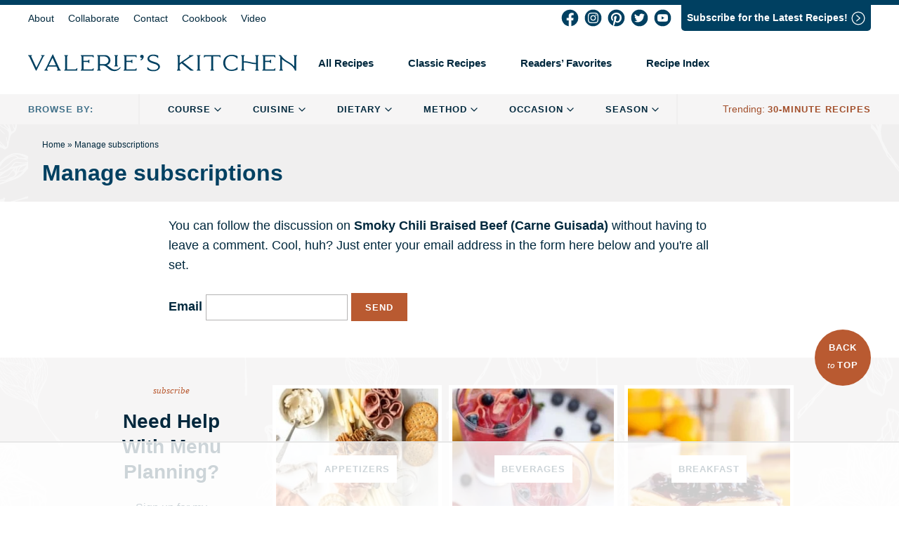

--- FILE ---
content_type: text/html
request_url: https://api.intentiq.com/profiles_engine/ProfilesEngineServlet?at=39&mi=10&dpi=936734067&pt=17&dpn=1&iiqidtype=2&iiqpcid=bc16c506-8d4b-4663-a9d9-4643d606acfb&iiqpciddate=1767004705996&pcid=c007f919-f606-4b78-b841-8633d91a8f74&idtype=3&gdpr=0&japs=false&jaesc=0&jafc=0&jaensc=0&jsver=0.33&testGroup=A&source=pbjs&ABTestingConfigurationSource=group&abtg=A&vrref=https%3A%2F%2Fwww.fromvalerieskitchen.com
body_size: 54
content:
{"abPercentage":97,"adt":1,"ct":2,"isOptedOut":false,"data":{"eids":[]},"dbsaved":"false","ls":true,"cttl":86400000,"abTestUuid":"g_d59c42aa-268c-4e6f-8acf-154f282966ab","tc":9,"sid":1197507724}

--- FILE ---
content_type: text/html; charset=utf-8
request_url: https://www.google.com/recaptcha/api2/aframe
body_size: 267
content:
<!DOCTYPE HTML><html><head><meta http-equiv="content-type" content="text/html; charset=UTF-8"></head><body><script nonce="_TOYo2MWO6qTcuRAPI2Xig">/** Anti-fraud and anti-abuse applications only. See google.com/recaptcha */ try{var clients={'sodar':'https://pagead2.googlesyndication.com/pagead/sodar?'};window.addEventListener("message",function(a){try{if(a.source===window.parent){var b=JSON.parse(a.data);var c=clients[b['id']];if(c){var d=document.createElement('img');d.src=c+b['params']+'&rc='+(localStorage.getItem("rc::a")?sessionStorage.getItem("rc::b"):"");window.document.body.appendChild(d);sessionStorage.setItem("rc::e",parseInt(sessionStorage.getItem("rc::e")||0)+1);localStorage.setItem("rc::h",'1767004710223');}}}catch(b){}});window.parent.postMessage("_grecaptcha_ready", "*");}catch(b){}</script></body></html>

--- FILE ---
content_type: text/css; charset=UTF-8
request_url: https://www.fromvalerieskitchen.com/wordpress/wp-content/themes/valerie/style.css?ver=1.0.0
body_size: -310
content:
/*!
Theme Name: Valerie
Theme URI: https://github.com/lindsayhumes/valerie
Author: Lindsay Humes
Author URI: https://www.lindsayhumes.com
Description: A Premium, WordPress Theme
Version: 2.2.0
Tested up to: 5.4
Requires PHP: 7.0
License: GNU General Public License v2 or later
License URI: LICENSE
Text Domain: valerie
Tags: custom-background, custom-logo, custom-menu, featured-images, threaded-comments, translation-ready


Please read the instructions here (private repository): https://github.com/lindsayhumes/valerie/wiki
Contact me if you need access.


*/




--- FILE ---
content_type: text/css; charset=UTF-8
request_url: https://www.fromvalerieskitchen.com/wordpress/wp-content/themes/valerie/assets/css/icons.css?ver=1.0.0
body_size: 392
content:
/*
	* CSS for Icons
	*
	* @package      valerie
	* @author       Lindsay Humes
	* @since        1.0.0
	* @license      GPL-2.0+
*/

/*--------------------------------------------------------------
Social
--------------------------------------------------------------*/
.icon-font {
    position:  relative;
    display:  block;
}
.icon-font::before {
    display:  block;
    content:  '';
    speak: none;
    width:  25px;
    height: 25px;
    margin:  0 2px;

}

.icon-email::before {
    background: url(../icon/social-mail.svg) no-repeat center;
}

.icon-facebook::before {
    background: url(../icon/social-facebook.svg) no-repeat center;
}

.icon-instagram::before {
    background: url(../icon/social-instagram.svg) no-repeat center;
}

.icon-pinterest::before {
    background: url(../icon/social-pinterest.svg) no-repeat center;
}

.icon-twitter::before {
    background: url(../icon/social-twitter.svg) no-repeat center;
}

.icon-youtube::before {
    background: url(../icon/social-youtube.svg) no-repeat center;
}

/*--------------------------------------------------------------
Post
--------------------------------------------------------------*/
.vk-recipe-rating svg, .comment-jump svg, .recipe-time svg, .method-link svg {
    margin-right: 5px;
    fill: #b95a31;
}

.vk-recipe-rating, .comment-jump a, .recipe-time, .method-link {
    display: flex;
    align-items: center;
}
.method-link svg {
    background:  #b95a31;
    fill:  #FFFFFF;
    padding:  5px;
    border-radius: 50%;
}
/*--------------------------------------------------------------
Miscellaneous Icons
--------------------------------------------------------------*/
.icon-heading {
    position: relative;
    display: flex;
    align-items: flex-start;
}

.icon-heading::before {
    content: '';
    width: 30px;
    height: 30px;
    min-width:  30px;
    display: block;
    margin-right: 5px;
    margin-top:  3px;
}

.icon-clock::before {
    background: url(../icon/core-clock.svg) no-repeat center;
}

.icon-heart::before {
    background: url(../icon/core-heart.svg) no-repeat center;
}

.icon-hat::before {
    background: url(../icon/core-tip.svg) no-repeat center;
}

.icon-ingredient::before {
    background: url(../icon/core-ingredient.svg) no-repeat center;

}
.icon-freezer::before {
    background: url(../icon/core-freezer-1.svg) no-repeat center;
}
.icon-star::before {
    background: url(../icon/core-stars.svg) no-repeat center;
}

.icon-storage::before {
    background: url(../icon/core-storage.svg) no-repeat center;
}

.icon-spoon::before {
    background: url(../icon/core-serving.svg) no-repeat center;
}

.icon-question::before {
    background: url(../icon/core-question.svg) no-repeat center;
}

/*--------------------------------------------------------------
Image Icons
--------------------------------------------------------------*/
.img-icon {
    background-color: #ffffff;
    height: 115px;
    width: 115px;
    border-radius: 50%;
    -webkit-box-shadow: 0 0 10px 0 rgba(0, 40, 61, .1);
    -moz-box-shadow: 0 0 10px 0 rgba(0, 40, 61, .1);
    box-shadow: 0 0 10px 0 rgba(0, 40, 61, .1);
    display: flex;
    justify-content: center;
    align-items:  center;
    margin: 0 auto;
}
.img-icon svg {
    fill:  #b95a31;
}
.img-icon:hover{
    background-color: #407089;
}
.img-icon:hover  svg{
    fill:  #ffffff;
}

.icon-type {
    background-size: 65px;
    width: 65px;
}

.img-airfryer {
    background: url(../icon/method-airfryer.svg) no-repeat center;
}

.img-casserole {
    background: url(../icon/method-casserole.svg) no-repeat center;
}

.img-freezer {
    background: url(../icon/method-freezer.svg) no-repeat center;
}

.img-grill {
    background: url(../icon/method-grill.svg) no-repeat center;
}

.img-instantpot {
    background: url(../icon/method-instantpot.svg) no-repeat center;
}
.img-oven {
    background: url(../icon/method-oven.svg) no-repeat center;
}

.img-skillet {
    background: url(../icon/method-skillet.svg) no-repeat center;
}

.img-slowcooker {
    background: url(../icon/method-slowcooker.svg) no-repeat center;
}

.img-stovetop {
    background: url(../icon/method-stovetop.svg) no-repeat center;
}

.img-dairyfree {
    background: url(../icon/dietary-dairyfree.svg) no-repeat center;
}

.img-glutenfree {
    background: url(../icon/dietary-glutenfree.svg) no-repeat center;
}

.img-healthy {
    background: url(../icon/dietary-healthy.svg) no-repeat center;
}

.img-lowcal {
    background: url(../icon/dietary-lowcal.svg) no-repeat center;
}

.img-lowcarb {
    background: url(../icon/dietary-lowcarb.svg) no-repeat center;
}

.img-nutfree {
    background: url(../icon/dietary-nutfree.svg) no-repeat center;
}

.img-paleo {
    background: url(../icon/dietary-paleo.svg) no-repeat center;
}

.img-vegetarian {
    background: url(../icon/dietary-vegetarian.svg) no-repeat center;
}

--- FILE ---
content_type: text/css; charset=UTF-8
request_url: https://www.fromvalerieskitchen.com/wordpress/wp-content/themes/valerie/assets/css/global.css?ver=1.0.0
body_size: 6473
content:
/*--------------------------------------------------------------
# GLOBAL CSS
1. Normalize
2. Elements
3. Alignment
4. Accessibility
5. Media
6. Typography
7. Icons
8. Color
9. Forms
10. Pagination
11. Header
12. Footer
13. Subscribe
14. Mobile
--------------------------------------------------------------*/

/*--------------------------------------------------------------
1. Normalize
--------------------------------------------------------------*/
html {
    line-height: 1.15;
    -webkit-text-size-adjust: 100%;
    box-sizing: border-box;
}

*, *:before, *:after {
    box-sizing: inherit;
}

body {
    margin: 0;
}

h1 {
    font-size: 2em;
    margin: 0;
    margin-block-start: 0;
    margin-block-end: 0;
}

h2, h3, h4, h5, h6 {
    margin-block-start: 0;
    margin-block-end: 0;
}

p {
    margin: 0;
    padding: 0;
}

hr {
    box-sizing: content-box;
    height: 0;
    overflow: visible;
}

pre {
    font-family: monospace, monospace;
    font-size: 1em;
}

a {
    background-color: transparent;
}

abbr[title] {
    border-bottom: none;
    text-decoration: underline;
}

b, strong, dt {
    font-weight: 700;
}

code, kbd, samp {
    font-family: monospace, monospace;
    font-size: 1em;
}

small {
    font-size: 80%;
}

sub, sup {
    font-size: 75%;
    line-height: 0;
    position: relative;
    vertical-align: baseline;
}

sub {
    bottom: -0.25em;
}

sup {
    top: -0.5em;
}

img {
    border-style: none;
}

button, input, optgroup, select, textarea {
    font-family: inherit;
    font-size: 100%;
    line-height: 1.15;
    margin: 0;
}

button, input {
    overflow: visible;
}

select {
    text-transform: none;
}

button, [type="button"], [type="reset"], [type="submit"] {
    -webkit-appearance: button;
}

button::-moz-focus-inner, [type="button"]::-moz-focus-inner, [type="reset"]::-moz-focus-inner, [type="submit"]::-moz-focus-inner {
    border-style: none;
    padding: 0;
}

button:-moz-focusring, [type="button"]:-moz-focusring, [type="reset"]:-moz-focusring, [type="submit"]:-moz-focusring {
    outline: 1px dotted ButtonText;
}

fieldset {
    padding: 0.35em 0.75em 0.625em;
}

legend {
    box-sizing: border-box;
    color: inherit;
    display: table;
    max-width: 100%;
    padding: 0;
    white-space: normal;
}

progress {
    vertical-align: baseline;
}

textarea {
    overflow: auto;
}

[type="checkbox"], [type="radio"] {
    box-sizing: border-box;
    padding: 0;
}

[type="number"]::-webkit-inner-spin-button, [type="number"]::-webkit-outer-spin-button {
    height: auto;
}

[type="search"] {
    -webkit-appearance: textfield;
    outline-offset: -2px;
}

[type="search"]::-webkit-search-decoration {
    -webkit-appearance: none;
}

::-webkit-file-upload-button {
    -webkit-appearance: button;
    font: inherit;
}

details {
    display: block;
}

summary {
    display: list-item;
}

template {
    display: none;
}

[hidden] {
    display: none;
}

:focus {
    outline: -webkit-focus-ring-color auto 1px;
}

/*--------------------------------------------------------------
2. Elements
--------------------------------------------------------------*/
.site-inner {
    margin: 0 auto;
    max-width: 100%;
}

.wrap {
    max-width: 1200px;
    margin: 0 auto;
    width: calc(100% - 20px);
}

.flexbox {
    align-items: center;
    display: flex;
    flex-direction: row;
    justify-content: space-between;
}

.clear:before, .clear:after, .entry-content:before, .entry-content:after, .comment-content:before, .comment-content:after, .site-header:before, .site-header:after, .site-content:before, .site-content:after, .site-footer:before, .site-footer:after {
    content: "";
    display: table;
    table-layout: fixed;
}

.clear:after, .entry-content:after, .comment-content:after, .site-header:after, .site-content:after, .site-footer:after {
    clear: both;
}

.wp-block-separator, hr {
    background-color: #f0efef;
    border: 0;
    height: 1px;
    margin: 40px 0;
}

ul, ol {
    margin: 0;
    padding: 0;
}

ul {
    list-style: disc;
}

ol {
    list-style: decimal;
}

li > ul, li > ol {
    margin-bottom: 0;
    margin-left: 20px;
}

img {
    height: auto;
    max-width: 100%;
}

figure {
    margin: 20px 0;
}

table {
    margin: 0 0 20px;
    width: 100%;
}

th, td, thead th, thead td {
    border-bottom: 1px solid #b4b3b3;
    border-right: 1px solid #b4b3b3;
    text-align: left;
    padding: 5px;
}

tbody tr:last-child th, tbody tr:last-child td {
    border-bottom: 0;
}

td:last-child {
    border-right: 0;
}

.sticky {
    border: 1px solid #b4b3b3;
}

.entry-content ul:not(.wp-block-gallery), .entry-content ul ul {
    list-style-position: outside;
    margin: 0 0 20px 20px;
    padding-left: 0;
}
.entry-content .highlight-group ul:not(.wp-block-gallery), .entry-content .highlight-group ul ul {
        padding-left: 20px;
}

.entry-content ul:not(.wp-block-gallery) li {
    margin-bottom: 5px;
    list-style-position: inherit;
}

/*--------------------------------------------------------------
3. Alignment
--------------------------------------------------------------*/
.alignleft {
    display: inline;
    float: left;
    margin-right: 20px;
}

.alignright {
    display: inline;
    float: right;
    margin-left: 20px;
}

.aligncenter {
    clear: both;
    display: block;
    margin-left: auto;
    margin-right: auto;
}

/*--------------------------------------------------------------
4. Accessibility
--------------------------------------------------------------*/
.screen-reader-text {
    border: 0;
    clip: rect(1px, 1px, 1px, 1px);
    clip-path: inset(50%);
    height: 1px;
    margin: -1px;
    overflow: hidden;
    padding: 0;
    position: absolute !important;
    width: 1px;
    word-wrap: normal !important;
}

.screen-reader-text:focus {
    background-color: #f0efef;
    border-radius: 3px;
    clip: auto !important;
    clip-path: none;
    color: #00283d;
    display: block;
    font-size: 14px;
    font-weight: bold;
    height: auto;
    left: 5px;
    line-height: normal;
    padding: 15px 23px 14px;
    text-decoration: none;
    top: 5px;
    width: auto;
    z-index: 100000;
}

#content[tabindex="-1"]:focus {
    outline: 0;
}

/*--------------------------------------------------------------
5. Media
--------------------------------------------------------------*/
.page-content .wp-smiley, .entry-content .wp-smiley, .comment-content .wp-smiley {
    border: none;
    margin-bottom: 0;
    margin-top: 0;
    padding: 0;
}

.gallery {
    margin-bottom: 20px;
}

.gallery-item {
    display: inline-block;
    text-align: center;
    vertical-align: top;
    width: 100%;
}

.gallery-columns-2 .gallery-item {
    max-width: 50%;
}

.gallery-columns-3 .gallery-item {
    max-width: 33.33%;
}

.gallery-columns-4 .gallery-item {
    max-width: 25%;
}

.gallery-columns-5 .gallery-item {
    max-width: 20%;
}

.gallery-columns-6 .gallery-item {
    max-width: 16.66%;
}

.gallery-columns-7 .gallery-item {
    max-width: 14.28%;
}

.gallery-columns-8 .gallery-item {
    max-width: 12.5%;
}

.gallery-columns-9 .gallery-item {
    max-width: 11.11%;
}

.gallery-caption {
    display: block;
}

/*Video & Embeds*/
embed, iframe, object {
    max-width: 100%;
}

.video-block iframe, .video-block object, .video-block embed {
    position: absolute;
    top: 0;
    left: 0;
    width: 100%;
    height: 100%;
}

.wprm-recipe-video {
    position: relative;
    padding-bottom: 51%;
    overflow: hidden;
    max-width: 100%;
    height: auto;
    display: block;
    margin: 0 auto 10px;
}

.wprm-recipe-video iframe {
    position: absolute;
    top: 0;
    left: 0;
    width: 100%;
    height: 100%;
}

/*--------------------------------------------------------------
6. Typography
--------------------------------------------------------------*/
body {
    font-family: apple-system, BlinkMacSystemFont, "Segoe UI", Roboto, Oxygen-Sans, Ubuntu, Cantarell, "Helvetica Neue", sans-serif;
    font-weight: 400;
    font-style: normal;
    font-size: 18px;
    line-height: 1.6;
    -webkit-font-smoothing: antialiased;
    -moz-osx-font-smoothing: grayscale;
    color: #00283d;
    background: #ffffff;
    border-top: 7px solid #004061;
}

.content-meta {
    font-size: 16px;
}

input, select, optgroup, textarea {
    font-size: 15px;
    line-height: 1.5;
}

label {
    font-weight: 700;
    text-transform: none;
    letter-spacing: 0;
    line-height: 1;
}

.page-meta {
    font-size: 16px;
    line-height: 1.6;
}

.sm-caps {
    font-size: 13px;
    letter-spacing: 1px;
    line-height: 1.5;
    text-transform: uppercase;
    font-weight: 700;
}

.sm-sans {
    font-size: 14px;
    line-height: 1.5;
    font-weight: 400;
    letter-spacing: 0;
    text-transform: none;
}

.sm-ser, .sm-caps em {
    font-family: Georgia, Times, "Times New Roman", serif;
    font-size: 13px;
    font-style: italic;
    line-height: 1;
    text-transform: none;
    letter-spacing: 0;
    font-weight: 400;
}

h1, h2, h3, h4, h5, h6 {
    clear: both;
    font-weight: 700;
    margin: 0 0 20px;
    line-height: 1.3;
    -ms-word-wrap: break-word;
    word-wrap: break-word;
}

h1 {
    font-size: 32px;
}

h2 {
    font-size: 28px;
}

h3 {
    font-size: 24px;

}

h4 {
    font-size: 20px;

}

h5 {
    font-size: 16px;

}

h6 {
    font-size: 12px;

}

p {
    margin-bottom: 20px;
}

.widget p {
    font-size: 16px;
}

.entry-content p:last-child, .archive-description p:last-child {
    margin-bottom: 0;
}

.entry-summary {
    font-size: 16px;
}

dfn, cite, em, i {
    font-style: italic;
}

blockquote {
    margin: 0 auto 30px;
    padding: 30px;
    background: #f6f5f5;
}

.wp-block-pullquote p {
    font-size: 24px;
    line-height: 1.6;
}

address {
    margin: 0 0 20px;
}

pre {
    background: #f6f5f5;
    font-family: "Courier 10 Pitch", Courier, monospace;
    font-size: 14px;
    line-height: 1.5;
    margin-bottom: 20px;
    max-width: 100%;
    overflow: auto;
    padding: 20px;
}

code, kbd, tt, var {
    font-family: Monaco, Consolas, "Andale Mono", "DejaVu Sans Mono", monospace;
    font-size: 14px;
}

abbr, acronym {
    background: #f0efef;
    cursor: help;
}

mark, ins {
    background: #f0efef;
    text-decoration: none;
}

big {
    font-size: 24px;
}

table {
    font-size: 14px;
    line-height: 1.5;
}

.breadcrumbs {
    font-size: 12px;
    margin-bottom: 10px;
    letter-spacing: 0;

}

.breadcrumbs a, .breadcrumbs a:visited {
    color: #00283d;
}

.wp-caption, figcaption {
    margin-bottom: 10px;
    max-width: 100%;
    font-family: Georgia, Times, "Times New Roman", serif;
    font-size: 14px;
    text-align: center;
}

.wp-caption img[class*="wp-image-"] {
    display: block;
    margin-left: auto;
    margin-right: auto;
}

.wp-caption .wp-caption-text {
    margin: 5px 0 0;
}

.wp-caption-text {
    text-align: center;
}

.wprm-recipe-details-unit {
    font-size: 1em !important;
}

.wp-block-group {
    margin: 0 0 30px;
}

.entry-content ol {
    list-style-position: outside;
    margin-left: 0;
    margin-bottom: 20px;
    display: block;
    list-style-type: none;
    list-style: none;
    counter-reset: lh-counter;
}

.entry-content ol > li {
    counter-increment: lh-counter;
    margin: 0 0 20px 30px;
}

.entry-content ol > li > ol > li {
    margin: 0 0 20px 30px;
}


.entry-content ol > li::before {
    content: counter(lh-counter);
    position: absolute;
    display: block;
    width: 24px;
    height: 24px;
    line-height: 24px;
    text-align: center;
    font-weight: 700;
    color: #fff;
    background: #202e2e;
    border-radius: 100%;
    margin-top: 3px;
    margin-left: -30px;
    font-size: 12px;
    background: #00283d;
}

/*--------------------------------------------------------------
7. Social Menu
--------------------------------------------------------------*/

/*Social Menu*/
.social-menu {
    margin: 0 10px 0 0;
    display: flex;
    justify-content: space-between;
}

.social-menu li {
    display: block;
    padding: 2px;
    margin: 0;
    line-height: 1;
    transition: transform 400ms;
    position: relative;
}

.social-menu a {
    position: absolute;
    height: 100%;
    bottom: 0;
    left: 0;
    width: 100%;
}

.social-menu li:hover {
    transform: scale(1.5);
    color: #407089;
}

.social-menu li a span {
    left: -999em;
    position: absolute;
}

.social-menu li:hover {
    background: none;
}


/*--------------------------------------------------------------
8. Color
--------------------------------------------------------------*/
a {
    color: #407089;
    outline: none;
    text-decoration: none;
}

a:visited {
    color: #407089;
}

.entry-content a, .page-description a, .content-meta a {
    font-weight: 700;
    text-decoration: underline;
}

a:hover, a:focus, a:active {
    color: #004061;
    transition: all .8s ease 0s;

}

a:hover img {
    -webkit-transition: 400ms;
    transition: 400ms;
    will-change: opacity;
}

.alt a, .alt a:visited {
    color: #00283d;
}

.alt a:hover, .alt a:visited:hover {
    color: #407089;
}

.white, .white a, .white a:visited, a.white, a.white:visited {
    color: #FFFFFF;
}

.white a:hover, .white a:visited:hover {
    color: #f0efef;
}

::-moz-selection {
    background: #CFDBE2;
}

::selection {
    background: #CFDBE2;
}

.vk-emphasis {
    color: #b95a31;
    text-decoration: underline;
    font-weight: 700;
}

.orange, .orange a, .orange a:visited, a.orange, a.orange:visited {
    color: #b95a31;
}

.blue {
    color: #407089;
}

/*Diagonal */
.pattern-1 {
    background-color: #FFFFFF;
    opacity: 1;
    background-size: 8px 8px;
    background-image: repeating-linear-gradient(45deg, #f0efef 0, #f0efef 2px, #FFFFFF 0, #FFFFFF 50%);
}

/*Plaid*/
.pattern-2 {
    height: 100%;
    background-color: #f0efef;
    background-image: repeating-linear-gradient(90deg, transparent, transparent 35px, rgba(255, 255, 255, 0.2) 35px, rgba(255, 255, 255, 0.2) 70px), repeating-linear-gradient(180deg, transparent, transparent 35px, rgba(255, 255, 255, 0.4) 35px, rgba(255, 255, 255, 0.4) 70px);
    background-attachment: fixed;
}

/*Floral*/
.pattern-3 {
    position: relative;
}

.bg-pattern-img {
    position: relative;
    background: #f0efef;
    padding: 40px 0;
    margin: 0 auto 40px;
}

.pattern-3::before, .bg-pattern-img::before {
    content: "";
    background: url(../images/bg-floral.png) repeat center;
    position: absolute;
    top: 0;
    left: 0;
    width: 100%;
    height: 100%;
    opacity: .50;
}

.bg-solid {
    background: #f6f5f5;
}

.bg-pattern-img figure {
    position: relative;
}

.bg-pattern-img img {
    display: block;
    border: 10px solid #fffFFf;
    line-height: 0;
}

.bg-pattern-img figcaption {
    display: block;
    margin: 10px auto 0;
    font-style: italic;
}

/*--------------------------------------------------------------
9. Forms
--------------------------------------------------------------*/
button, input[type="button"], input[type="reset"], input[type="submit"] {
    border: 0;
    background: #b95a31;
    color: #FFFFFF;
    font-size: 13px;
    font-weight: 700;
    line-height: 1;
    letter-spacing: 1px;
    padding: 14px 20px;
    text-transform: uppercase;
    height: 40px;
    cursor: pointer;
    transition: 400ms;
}

button:hover, input[type="button"]:hover, input[type="reset"]:hover, input[type="submit"]:hover, button:active, button:focus, input[type="button"]:active, input[type="button"]:focus, input[type="reset"]:active, input[type="reset"]:focus, input[type="submit"]:active, input[type="submit"]:focus {
    background: #407089;
    color: #FFFFFF;
    transition: all .8s ease 0s;
}

input[type="text"], input[type="email"], input[type="url"], input[type="password"], input[type="number"], input[type="tel"], input[type="range"], input[type="date"], input[type="month"], input[type="week"], input[type="time"], input[type="datetime"], input[type="datetime-local"], input[type="color"], textarea {
    color: #00283d;
    border: 1px solid #b4b3b3;
    text-align: center;
    background: transparent;
    border-radius: 0;
    padding: 8px;
    font-size: 13px;

}

input[type="text"]:focus, input[type="email"]:focus, input[type="url"]:focus, input[type="password"]:focus, input[type="search"]:focus, input[type="number"]:focus, input[type="tel"]:focus, input[type="range"]:focus, input[type="date"]:focus, input[type="month"]:focus, input[type="week"]:focus, input[type="time"]:focus, input[type="datetime"]:focus, input[type="datetime-local"]:focus, input[type="color"]:focus, textarea:focus {
    color: #00283d;
    border: 1px solid #b4b3b3;
    outline: none;
}

textarea::placeholder {
    color: #00283d;
    text-align: left;
}

input::placeholder {
    color: #00283d;
    text-transform: uppercase;
    letter-spacing: 1px;
    font-size: 13px;
    font-weight: 700;
}

select {
    border: 1px solid #b4b3b3;
    background: transparent;
    -webkit-border-radius: 0 !important;
    -moz-border-radius: 0 !important;
    border-radius: 0 !important;
    text-align-last: left;
    padding: 8px;
    min-width: 225px;
    width: 100%;
}

.comment-form select {
    border: 0;
    background: #ffffff;
}

option {
    font-size: 13px;
    text-transform: uppercase;
    letter-spacing: 1px;
    font-weight: 700;
}

input[type="checkbox"], input[type="radio"] {
    -webkit-appearance: inherit;
    border-radius: 15px;
    border: 1px solid #00283d;
    white-space: nowrap;
    overflow: hidden;
    width: 14px;
    height: 14px;
    color: transparent;
    vertical-align: text-top;
    margin-right: 5px;
}

input[type="checkbox"]:checked {
    background: #00283d;
}

textarea {
    width: 100%;
}

.search-form {
    border: 2px solid #f0efef;
    background: transparent;
    max-width: 100%;
    position: relative;
    overflow: hidden;
    height: 50px;
    min-width: 200px;
}

.error404 .search-form {
    background: #FFFFFf;
    border: 0;
}

.search-field {
    background: transparent;
    border: 0;
    padding: 8px;
    max-width: 100%;
    width: 100%;
    height: 50px;
    font-size: 13px;
    text-transform: none;
    letter-spacing: 0;
    color: #00283d;
    border-radius: 0;
    min-width: 200px;
}

.search-field::placeholder {
    color: #00283d;
}

.search-submit {
    background: transparent;
    fill: #00283d;
    border: none;
    padding: 0;
    margin: 0;
    min-width: 0;
    width: 45px;
    height: 45px;
    font-size: 30px;
    line-height: 0;
    text-align: center;
    position: absolute;
    top: 0;
    right: 0;
}

.search-submit:hover, .search-submit:visited:hover {
    background: #f0efef;
    fill: #407089;
}

.error-search {
    margin: 0 auto 20px;
}

.error-search .search-form {
    border: 0;
    background: #ffffff;
}

/*--------------------------------------------------------------
10. Pagination
--------------------------------------------------------------*/

.posts-navigation {
    margin: 20px auto;
    text-align: center;
}

.nav-links {
    display: flex;
    align-items: center;
    justify-content: center;
}

/*Older/Newer*/
.nav-next, .nav-previous {
    padding: 20px 0
}

.nav-next {
    margin-left: 20px;
    border-left: 1px solid #00283d;
    padding-left: 20px;
}

/*Pagination*/
.page-numbers {
    border-radius: 50%;
    display: inline-block;
    text-align: center;
    width: 44px;
    height: 44px;
    vertical-align: middle;
    margin: 0 3px;
    background: #f0efef;
    color: #00283d;
    font-weight: 700;
    font-size: 14px;
    line-height: 44px;
}

a.page-numbers, a.page-numbers:visited {
    color: #00283d;
}

a.page-numbers:hover, a.page-numbers:visited:hover {
    background: #407089;
    color: #FFFFFF;
    transition: all .8s ease 0s;
}

.page-numbers.current {
    background: #00283d;
    color: #FFFFFF;
}

.next.page-numbers, .prev.page-numbers {
    background: none;
    width: fit-content;
    display: flex;
    justify-content: space-around;
    align-items: center;
    margin: 0 10px;
}

.next.page-numbers:hover, .prev.page-numbers:hover, .next.page-numbers:visited:hover, .prev.page-numbers:visited:hover {
    background: transparent;
    color: #407089;
}

/*--------------------------------------------------------------
11. Header
--------------------------------------------------------------*/
/*--------------------------------------------------------------
Before Header
--------------------------------------------------------------*/
.top-subscribe .sub-btn {
    display: flex;
    align-items: center;
    justify-content: center;
    background: #004061;
    border-bottom-right-radius: 5px;
    border-bottom-left-radius: 5px;
    padding: 8px;
}

.top-subscribe .sub-btn:hover {
    color: #ffffff;
    background: #407089;
}

.top-subscribe .sm-sans {
    font-weight: 700;
}


.right {
    display: flex;
    align-items: center;
}

.mobile-sub {
    display: none;
    text-align: center;
}

.mobile-sub .top-subscribe .sub-btn {
    padding: 5px;
    border-radius: 0;
    font-size: 13px;
}

.top-subscribe .svg-icon {
    fill: #fff;
    transform: rotate(-90deg);
    margin-left: 5px;
}

/*--------------------------------------------------------------
Primary Navigation & Header
--------------------------------------------------------------*/
.site-header {
    width: 100%;
    background: #ffffff;
    padding: 20px 0 0;
}

.main-navigation {
    max-width: 1200px;
    padding: 0 0 20px;
    width: calc(100% - 20px);
    align-items: center;
    margin: 0 auto;
}

.menu-top {
    padding: 15px 0;
}

.site-title {
    margin: 0;
    line-height: 1;
    width: 400px;
}


.site-title a {
    display: block;
    width: 100%;
    background: url(../images/logo.svg) no-repeat center;
    background-size: contain;
    margin: 0;
    max-width: 400px;
    height: 32px;
    text-indent: -9999px;
    transition: transform 400ms;
}

.site-title a:hover {
    transform: scale(.95);
}

.primary-menu {
    display: flex;
    justify-content: space-between;
    align-items: center;
    margin: 0;
    position: relative;
}

.primary-menu li {
    display: block;
    list-style: none;
    margin: 0 10px;
    position: relative;
}

.primary-menu li a {
    display: block;
    line-height: 1;
    position: relative;
}

#primary-top li a:before, #primary-middle li a:before {
    content: "";
    position: absolute;
    bottom: -5px;
    left: 0;
    width: 100%;
    height: 1px;
    background-color: #407089;
    transform: scaleX(0);
    transition: all 250ms ease;
    border-radius: 44px;
    transform-origin: left;
}

#primary-middle li {
    text-align: center;
}

#primary-top li.menu-item-has-children a:before {
    display: none;
}

#primary-top li a:hover::before, #primary-middle li a:hover::before {
    transform: scaleX(1);
}

#primary-middle {
    font-size: 15px;
    font-weight: 700;
    width: 100%;
    margin: 0 20px;
}

.menu-middle.flexbox {
    width: 71%;
}

.primary-menu ul {
    float: left;
    position: absolute;
    top: 99%;
    left: -999em;
    z-index: 99999;
    background: #f0efef;
    display: block;
    margin-left: 0;
    cursor: pointer;
    -webkit-transition: 400ms;
    transition: 400ms;
    text-align: left;
    -webkit-box-shadow: 0 0 10px 0 rgba(50, 50, 50, 0.25);
    -moz-box-shadow: 0 0 10px 0 rgba(50, 50, 50, 0.25);
    box-shadow: 0 0 10px 0 rgba(50, 50, 50, 0.25);
}

.primary-menu ul ul {
    left: -999em;
    top: 0;
}

.primary-menu li ul li:hover > ul, .primary-menu ul li.focus > ul {
    display: block;
    left: auto;
    transition: transform 400ms;

}

.primary-menu li:hover > ul, .primary-menu li.focus > ul {
    left: auto;
}

.primary-menu li ul li {
    display: block;
    margin: 0;
    padding: 0;
}

.primary-menu li ul li a {
    display: block;
    padding: 10px;
    background: #f0efef;
    width: 180px;
}

.primary-menu li ul li a:hover, .primary-menu li ul li a:visited:hover {
    background: #407089;
    color: #f0efef;
}

.primary-menu li ul li a:before {
    display: none;
}

/*Top Menu*/
#primary-top.primary-menu li {
    margin: 0 20px 0 0;
}

/*Bottom Menu*/
.site-menu {
    background: #f6f5f5;
}

.site-menu #primary-middle, .site-menu #primary-top, .site-menu .social-menu {
    display: none;
}

#primary-bottom {
    border-left: 2px solid #f0efef;
    border-right: 2px solid #f0efef;
    padding: 0 10px;
    margin: 0 10px;
}

#primary-bottom.primary-menu li {
    margin: 0 15px;
    position: relative;
}

#primary-bottom.primary-menu li a {
    padding: 15px;
}

#primary-bottom.primary-menu li a:hover {
    background: #f0efef;
}

#primary-bottom.primary-menu ul li {
    margin: 0 !important;
}

#primary-bottom.primary-menu ul li a:hover {
    background: #407089;
    color: #ffffff;
}

#primary-bottom .sub-menu-toggle {
    display: block;
    width: 20px;
    height: 20px;
    position: absolute;
    padding: 0;
    background: transparent;
    color: #00283d;
    top: 12px;
    right: -5px;
}

.sub-menu-toggle svg {
    fill: #00283d;
}


.highlight-menu {
    display: block;
}

.highlight-menu li {
    display: block;
    padding: 0;
    margin: 0;
}

.highlight-menu.orange a {
    color: #A24F2B;
}

/*--------------------------------------------------------------
Header Toggles
--------------------------------------------------------------*/
.search-toggle, .menu-toggle {
    border: 0;
    background: transparent;
    box-shadow: none;
    padding: 5px;
    outline: none;
    cursor: pointer;
    width: 50px;
    height: 50px;
    color: #00283d;
    display: none;
    position: absolute;
    top: 0;
}

.search-toggle svg, .menu-toggle svg {
    fill: #004061;
}

.menu-toggle {
    left: 0;
}

.search-toggle {
    right: 0;
}


.search-toggle:hover, .search-toggle:focus, .search-toggle:active, .menu-toggle:hover, .menu-toggle:active, .menu-toggle:focus {
    background: transparent;
    fill: #407089;
}

.search-toggle:hover svg, .menu-toggle:hover svg {
    fill: #407089;
}

.site-badge {
    text-align: center;
    margin: 0 auto 20px;
    max-width: 70px;
    display: none;
}

.site-badge a {
    display: block;
    width: 100%;
    background: url(../images/badge.svg) no-repeat center;
    background-size: contain;
    margin: 0;
    max-width: 70px;
    height: 70px;
    text-indent: -9999px;
    transition: transform 400ms;
}

/*--------------------------------------------------------------
Header Search
--------------------------------------------------------------*/
.header-search:not(.active) {
    display: none;
}

.header-search {
    background: #f0efef;
    overflow: hidden;
    padding: 20px;
    width: 100%;
    position: absolute;
    top: 50px;
    right: 0;
    z-index: 9999;
}

.header-search .search-form {
    width: 100%;
    margin: 0 auto;
    background: #ffffff;
}
/*--------------------------------------------------------------
Close Toggle
--------------------------------------------------------------*/
.site-menu .close-toggle {
    display: none;
    padding: 0;
    background: transparent!important;
}
@media screen and (max-width: 1024px) {
.site-menu .close-toggle {
    display: block;
    position: absolute;
    top: 10px;
    right: 10px;
}
}
/*--------------------------------------------------------------
12. Footer
--------------------------------------------------------------*/
.site-footer {
    padding: 20px 0;
    background: #f0efef;
}

.footer-menu {
    margin: 0 auto;
    display: flex;
    justify-content: flex-start;
    width: 50%;
}

.footer-menu li {
    display: block;
    margin: 0 20px 0 0;
}

.credits {
    display: flex;
    justify-content: flex-end;
    width: 50%;
    text-align: right;
    align-items: center;
}

.site-designer {
    margin: 0 0 0 5px;
    line-height: 1;
}

.site-designer svg {
    fill: #00283d;
}

/*--------------------------------------------------------------
Footer Subscribe + Image Boxes
--------------------------------------------------------------*/
.footer-band {
    background-color: #f6f5f5;

}

.footer-band .wrap {
    max-width: 1000px;
    position: relative;
}

.btt {
    background: #b95a31;
    width: 80px;
    height: 80px;
    display: flex;
    position: absolute;
    right: -100px;
    top: -40px;
    border-radius: 50%;
    text-align: center;
    justify-content: center;
    align-items: center;
    flex-wrap: wrap;
    padding: 15px;
    z-index: 99;
}

.row-1, .row-2 {
    line-height: 1;
}

.btt:hover {
    background: #004061;
}

.footer-band .enews-widget {
    background: #f6f5f5;
    padding: 40px 30px;
    text-align: center;
    margin-right: 40px;
    max-width: 380px;
    border: 0;
}

.footer-brand .enews-widget .sm-ser {
    color: #b95a31;
}

.footer-band .enews-widget h3 {
    font-size: 28px;
    margin: 20px auto;
}

.footer-band input[type="email"], .footer-band input[type="text"] {
    display: block;
    width: 100%;
    margin: 2px auto;
}

.footer-box-content {
    flex-wrap: wrap;
}

.footer-box {
    display: flex;
    border: 5px solid #ffffff;
    position: relative;
    text-align: center;
    width: calc(1 / 3 * 100% - 10px);
    margin: 0 10px 10px 0;
    align-items: center;
    justify-content: center;
}

.footer-box .sm-caps {
    background: #ffffff;
    padding: 10px;
    position: absolute;
    z-index: 9;
}

.footer-box:hover img {
    filter: grayscale(50%);
}

.footer-box:hover .sm-caps {
    background: #004061;
    color: #ffffff;
    transition: all .8s ease 0s;
}

/*--------------------------------------------------------------
Press
--------------------------------------------------------------*/
.press-section {
    background: #ffffff;
    padding: 20px 0;
}

.press-section .flexbox {
    align-items: center;
    display: flex;
    justify-content: space-between;
    flex-wrap: wrap;
}

.press-section img {
    width: 70px;
    height: auto;
}

/*--------------------------------------------------------------
Adthrive Footer
--------------------------------------------------------------*/
.adthrive-footer-message > span {
    border-top: 0px !important;
    padding: 20px 0 !important;
    display: block;
}

.adthrive-ccpa-link, .adthrive-ccpa-link span, .adthrive-footer-message span, .adthrive-privacy-preferences a {
    color: #00283d !important;
}

.adthrive-footer-message {
    margin-top: 0 !important;
    background: #f0efef !important;
}

/*--------------------------------------------------------------
14. Mobile
--------------------------------------------------------------*/
@media screen and (max-width: 1024px) {
    .before-header, .menu-middle {
        display: none;
        width: 0;
    }

    .site-menu {
        display: none;
    }

    .mobile-sub, .site-badge {
        display: block;
    }

    .site {
        padding: 50px 0 0;
    }

    .site-header {
        background: #ffffff;
        padding: 0 0 10px;
        display: flex;
        justify-content: space-between;
        align-items: center;
        width: 100%;
        margin: 0 auto;
        z-index: 9999999999;
        height: 57px;
        -webkit-box-shadow: 0 4px 12px 0 rgb(50 50 50 / 15%);
        box-shadow: 0 4px 12px 0 rgb(50 50 50 / 15%);
        position: fixed;
        top: 0;
        border-top: 7px solid #004061
    }

    .main-navigation {
        width: 100%;
        padding: 0;
        text-align: center;
        align-items: center;
        justify-content: center;
    }

    .search-toggle, .menu-toggle {
        display: block;
    }

    .site-menu.active {
        background: #f6f5f5;
        color: #00283d;
        display: block;
        position: absolute;
        width: 100%;
        max-width: 330px;
        height: calc(100vh - 57px);
        top: 0;
        left: 0;
        padding: 30px;
        overflow: scroll;
        z-index: 9999;
    }

    .site-menu .flexbox {
        display: block;
        width: 100%;
    }

    .primary-menu li {
        display: block;
        padding: 10px 5px;
        margin: 0 0 3px;
        font-size: 15px;
        text-transform: none;
        font-weight: 700;
        letter-spacing: 0;
        border-bottom: 2px solid #f0efef;
    }

    #primary-middle li {
        text-align: left;
    }

    .site-menu #primary-middle {
        display: block;
        text-align: left;
        margin: 0 auto;
    }

    .site-menu #primary-bottom {
        border-left: 0;
        border-right: 0;

    }

    .site-menu .sm-caps.blue {
        display: none;
    }

    .site-menu .social-menu {
        display: flex;
        flex-wrap: wrap;
        margin: 30px auto;
    }

    .primary-menu {
        display: block;
    }

    .primary-menu li ul li {
        border-bottom: 0;
        padding: 5px 0;
        margin: 2px 0;
    }

    .primary-menu li ul.sub-menu {
        margin: 10px 0 0;
    }

    .primary-menu li ul li a:hover {
        background: transparent !important;
        color: #407089 !important;
    }

    #primary-bottom.primary-menu li a:hover {
        background: transparent;
    }

    .site-menu #primary-bottom {
        display: block;
        margin: 0;
        padding: 0;
    }

    .site-menu #primary-bottom.primary-menu li {
        margin: 0;
    }

    #primary-top li a:before, #primary-middle li a:before {
        display: none;
    }

    .site-menu.active .search-form {
        display: none;
    }

    #primary-bottom.primary-menu li a {
        padding: 0;
    }

    .menu-item-has-children.expanded .sub-menu {
        display: block;
        transition: 400ms;
        margin-left: 0;
        width: inherit;
        box-shadow: none;
        background: transparent;
        top: 0;
        float: none;
        position: relative;
    }

    .primary-menu ul.submenu {
        float: none;
        position: relative;
        top: 0;
        left: 0;
        display: none;
        margin: 10px 0 0 10px;
        cursor: pointer;
        text-align: left;
        z-index: 5;
    }

    .primary-menu .sub-menu-toggle.expanded + .submenu, .menu-item-has-children.expanded .submenu {
        display: block;
        transition: 400ms;
        width: inherit;
        box-shadow: none;
        background: transparent;
        z-index: 1;
        position: relative;
    }

    #primary-bottom.primary-menu ul li {
        margin: 0 auto 5px !important;
        background: transparent;
        color: #ffffff;
    }

    .primary-menu li ul li a {
        width: 100%;
        background: transparent;
        padding: 0;
    }


    .site-menu #primary-top {
        display: flex;
        justify-content: space-between;
        align-items: center;
        flex-wrap: wrap;
        margin: 10px auto 0;
    }

    #primary-top.primary-menu li {
        display: block;
        width: calc(1 / 2 * 100% - 10px);
        margin: 5px;
        background: #f0efef;
        padding: 10px 5px;
        text-align: center;
        text-transform: uppercase;
        letter-spacing: 1px;
        font-size: 13px;
    }

    #primary-top li:nth-child(2n) {
        margin: 5px 0 5px 5px;
    }

    #primary-top li:last-child {
        width: 100%;
        margin: 5px auto 0;
    }

    #primary-top li a:before {
        display: none;
    }

    #primary-top li:hover {
        background: #004061;
    }

    #primary-top li:hover a, #primary-top li:hover a:hover, #primary-top li:hover a:visited {
        color: #ffffff;
    }

    .site-menu .highlight-menu {
        display: block;
        bottom: 0;
        left: 0;
        background: #b95a31;
        padding: 10px;
        font-size: 12px;
        text-align: center;
        margin: 0 -30px;
    }

    .site-menu .highlight-menu:hover {
        background: #004061;
    }

    .site-menu .highlight-menu a {
        color: #ffffff !important;
    }

    .btt {
        right: 0;
    }


}

@media screen and (max-width: 900px) {
    .site-title {
        width: 270px;
        height: 50px;
        position: relative;
        top: 5px;
    }

    /*Footer*/
    .footer-band .flexbox {
        display: block;

    }

    .footer-band .enews-widget {
        padding: 30px;
        margin: 0 auto 40px;
    }

    .footer-box-content.flexbox {
        display: flex;
        padding: 0 0 20px;
        margin: 0 auto;
    }

    .footer-box {
        width: calc(1 / 6 * 100% - 10px);
        margin: 0 5px 0 0;
    }

    .footer-box:nth-child(6n) {
        margin: 0;
    }

    .site-info.flexbox {
        display: block;
        text-align: center;
    }

    .footer-menu {
        width: 100%;
        justify-content: space-between;
        align-items: center;
        flex-wrap: wrap;
    }

    .footer-menu li {
        display: block;
        padding: 10px;
        background: #f6f5f5;
        text-align: center;
        width: calc(1 / 4 * 100% - 5px);
        margin: 0 5px 5px 0;
    }

    .footer-menu li:nth-child(4n) {
        margin: 0 0 5px;
    }

    .copyright {
        margin: 20px auto;
    }

    .credits {
        text-align: center;
        display: block;
        width: 100%;
    }

    .press-section .flexbox {
        flex-wrap: wrap;
    }

    .press-section .sm-caps {
        width: calc(1 / 9 * 100% - 20px);
        text-align: center;
    }

    .press-section img {
        width: calc(1 / 9 * 100% - 20px);
        margin: 10px;
    }

}

@media screen and (max-width: 600px) {
    .site-title {
        width: 250px;
        height: 50px;
    }

    .site-title a {
        width: 250px;
        height: 50px;
    }

    .footer-box, .footer-box:nth-child(3n) {
        width: calc(1 / 2 * 100% - 3px);
        margin: 0 5px 5px 0;
    }

    .footer-box:nth-child(2n) {
        margin: 0 0 5px;
    }

    .press-section .sm-caps {
        width: calc(1 / 3 * 100% - 20px);
        text-align: center;
    }

    .press-section img {
        width: calc(1 / 3 * 100% - 20px);
        margin: 10px;
    }

    .footer-menu li, .footer-menu li:nth-child(4n) {
        display: block;
        padding: 10px;
        background: #f6f5f5;
        text-align: center;
        width: calc(1 / 2 * 100% - 3px);
        margin: 0 5px 5px 0;
    }

    .footer-menu li:nth-child(2n) {
        margin: 0 0 5px;
    }
}

@media screen and (max-width: 400px) {
    .site-title {
        width: 200px;
        height: 40px;
    }

    .site-title a {
        width: 200px;
        height: 40px;
    }

}

--- FILE ---
content_type: text/css; charset=UTF-8
request_url: https://www.fromvalerieskitchen.com/wordpress/wp-content/themes/valerie/assets/css/convertkit.css?ver=1.0.0
body_size: 640
content:
/*
	* CSS for Convertkit Forms
	*
	* @package      valerie
	* @author       Lindsay Humes
	* @since        1.0.0
	* @license      GPL-2.0+
*/

/*--------------------------------------------------------------
# General
--------------------------------------------------------------*/
form.seva-form.formkit-form {
    max-width: 100%!important;
    border: 0!important;
    margin-bottom: 0!important;
    position: relative;
}
form.seva-form.formkit-form::before {
    content: "";
    background: url(../images/bg-floral.png) repeat center;
    position: absolute;
    top: 0;
    left: 0;
    width: 100%;
    height: 100%;
    opacity: .5;
}
#savetherecipe form.seva-form.formkit-form::before {
    display: none;
}

form.seva-form.formkit-form [data-style="minimal"] {
    padding: 40px;
    text-align: center;
    margin: 0 auto;
    max-width: 800px;
    width: calc(100% - 20px);
    position: relative;
    z-index: 99;
    background: #f0efef;
    color: #004061;
}
form.seva-form.formkit-form .formkit-header {
    margin: 0 auto!important;
}
.formkit-form .formkit-subheader {
    margin: 0 auto!important;
}
form.seva-form.formkit-form h2 {
	margin: 0 auto 10px!important;
	font-size: 32px;
	line-height: 1.2;
    width: 100%!important;
}
form.seva-form.formkit-form p {
	margin: 0 auto 10px!important;
	font-size: 18px;
	line-height: 1.4;
}
.formkit-form .formkit-field {
    margin: 2px!important;
    -ms-flex: 2 0 49%!important;
    flex: 2 0 49%!important;
}
.formkit-form .formkit-field:last-child {
    margin: 10px 0!important;
        -ms-flex: 1 0 98%!important;
    flex: 1 0 98%!important;
}
.formkit-form fieldset[data-group="checkboxes"] {
    padding: 5px 0!important;
}
.formkit-form [data-group="checkboxes"] [data-group="checkbox"] label::before {
    top: 1px!important;
}
.formkit-form [data-group="checkboxes"] [data-group="checkbox"] label {
    font-weight: 400!important;
    font-size: 14px!important;
    padding-left: 25px!important;
}
.formkit-form .formkit-submit {
    display: block!important;
    width: fit-content!important;
    flex: none!important;
    margin: 10px 0 0!important;
}
.formkit-guarantee p {
    font-size: 11px!important;
    font-style: italic!important;
}
/*--------------------------------------------------------------
# FORM: SAVE THIS POST
--------------------------------------------------------------*/
#savetherecipe form.seva-form.formkit-form [data-style="minimal"] {
    padding: 20px;
    width: 100%;
}
#savetherecipe {
    margin: 0 auto 20px;
}
#savetherecipe h2 {
    text-align: left;
}
#savetherecipe p {
    text-align:left;
}
#savetherecipe .formkit-form .formkit-fields {
    margin: 10px auto 0;
}
#savetherecipe .formkit-form .formkit-field:nth-child(5) {
    -ms-flex: 1 0 98%!important;
    flex: 1 0 98%!important;
}
#savetherecipe input[type="text"], #savetherecipe input[type="email"] {
    text-align: left;
}
@media screen and (max-width: 768px) { 
#savetherecipe .formkit-form .formkit-fields {
    display:block!important;
}
#savetherecipe button.formkit-submit.formkit-submit {
    display: block!important;
    width: fit-content!important;
}
}
/*--------------------------------------------------------------
Form: IN POST STYLING
--------------------------------------------------------------*/
.single .formkit-form[min-width~="600"] [data-style="minimal"] {
    padding: 20px!important;
    width:80%!important;
}
.single #savetherecipe .formkit-form[min-width~="600"] [data-style="minimal"] {
    padding: 30px!important;
    width:100%!important;
}
/*--------------------------------------------------------------
Form: Responsive
--------------------------------------------------------------*/
@media screen and (min-width: 600px) {
    .single .formkit-form[min-width~="600"] [data-style="minimal"] {
        width:90%!important;
    }
.single #savetherecipe .formkit-form[min-width~="600"] [data-style="minimal"] {
    width:100%!important;
}

}
/*--------------------------------------------------------------
Form: Dinner Made Easy
--------------------------------------------------------------*/
.formkit-form.seva-form[data-uid="5c179b83fa"]{
    box-shadow: none!important;
    max-width: 100%!important;
    padding:0!important;
}
.formkit-form[data-uid="5c179b83fa"] [data-style="full"] {
    position: relative;
    background: #f0efef;
    max-width: 1200px!important;
    width: 100%;
    margin: 0 auto;
    padding: 30px!important;
}
.formkit-form[data-uid="5c179b83fa"] .formkit-content {
    margin-bottom: 0px!important;
}
.formkit-form[data-uid="5c179b83fa"] h2 {
    margin:0 0 10px!important;
}
.formkit-form[data-uid="5c179b83fa"] p {
    margin:15px 0!important;
    width: 100%!important;
}
.formkit-form[data-uid="5c179b83fa"] .formkit-background {
    border: 10px solid #FFFFFF;
}

@media screen and (min-width: 600px) {
.formkit-form[data-uid="5c179b83fa"] .formkit-column {
    padding: 0 30px 0 0!important;
}
}
.formkit-form[data-uid="5c179b83fa"] .formkit-background {
    margin: 0!important;
    border-radius: 0!important;
}
.formkit-form[data-uid="5c179b83fa"] .formkit-disclaimer p {
    font-size: .8em!important;
    color: #004061!important;
    font-style: italic!important;
}
/*--------------------------------------------------------------
Form: IN POST STYLING
--------------------------------------------------------------*/
.single .formkit-form.seva-form[data-uid="5c179b83fa"] {
    padding: 30px!important;
}

/*--------------------------------------------------------------
Form: Thanksgiving Printables
--------------------------------------------------------------*/
.formkit-form.seva-form[data-uid="7de7f00dfc"]{
    box-shadow: none!important;
    max-width: 100%!important;
    padding:0!important;
}
.formkit-form[data-uid="7de7f00dfc"] [data-style="full"] {
    position: relative;
    background: #f0efef;
    max-width: 1200px!important;
    width: 100%;
    margin: 0 auto;
    padding: 30px!important;
}
.formkit-form[data-uid="7de7f00dfc"] .formkit-content {
    margin-bottom: 0px!important;
}
.formkit-form[data-uid="7de7f00dfc"] h2 {
    margin:0 0 10px!important;
}
.formkit-form[data-uid="7de7f00dfc"] p {
    margin:15px 0!important;
    width: 100%!important;
}
.formkit-form[data-uid="7de7f00dfc"] .formkit-background {
    border: 10px solid #FFFFFF;
}

@media screen and (min-width: 600px) {
.formkit-form[data-uid="7de7f00dfc"] .formkit-column {
    padding: 0 30px 0 0!important;
}
}
.formkit-form[data-uid="7de7f00dfc"] .formkit-background {
    margin: 0!important;
    border-radius: 0!important;
}
.formkit-form[data-uid="7de7f00dfc"] .formkit-disclaimer p {
    font-size: .8em!important;
    color: #004061!important;
    font-style: italic!important;
}
/*--------------------------------------------------------------
Form: Christmas Printables
--------------------------------------------------------------*/
.formkit-form.seva-form[data-uid="bd6ec0e122"]{
    box-shadow: none!important;
    max-width: 100%!important;
    padding:0!important;
}
.formkit-form[data-uid="bd6ec0e122"] [data-style="full"] {
    position: relative;
    background: #f0efef;
    max-width: 1200px!important;
    width: 100%;
    margin: 0 auto;
    padding: 30px!important;
}
.formkit-form[data-uid="bd6ec0e122"] .formkit-content {
    margin-bottom: 0px!important;
}
.formkit-form[data-uid="bd6ec0e122"] h2 {
    margin:0 0 10px!important;
}
.formkit-form[data-uid="bd6ec0e122"] p {
    margin:15px 0!important;
    width: 100%!important;
}
.formkit-form[data-uid="bd6ec0e122"] .formkit-background {
    border: 10px solid #FFFFFF;
}

@media screen and (min-width: 600px) {
.formkit-form[data-uid="bd6ec0e122"] .formkit-column {
    padding: 0 30px 0 0!important;
}
}
.formkit-form[data-uid="bd6ec0e122"] .formkit-background {
    margin: 0!important;
    border-radius: 0!important;
}
.formkit-form[data-uid="bd6ec0e122"] .formkit-disclaimer p {
    font-size: .8em!important;
    color: #004061!important;
    font-style: italic!important;
}
/*--------------------------------------------------------------
Form: IN POST STYLING
--------------------------------------------------------------*/
.single .formkit-form.seva-form[data-uid="7de7f00dfc"], .single .formkit-form.seva-form[data-uid="bd6ec0e122"] {
    padding: 30px!important;
}

/*--------------------------------------------------------------
Form: Responsive
--------------------------------------------------------------*/
@media screen and (min-width: 600px) {
    .single .formkit-form.seva-form[data-uid="5c179b83fa"] {
    padding: 20px!important;
}
.formkit-form[data-uid="5c179b83fa"] [data-style="full"] {
    padding: 20px!important;
}
.formkit-form[data-uid="5c179b83fa"] .formkit-column {
    padding: 20px 0 0;
}
    .single .formkit-form.seva-form[data-uid="7de7f00dfc"], .single .formkit-form.seva-form[data-uid="bd6ec0e122"] {
    padding: 20px!important;
}
.formkit-form[data-uid="7de7f00dfc"] [data-style="full"], .formkit-form[data-uid="bd6ec0e122"] [data-style="full"] {
    padding: 20px!important;
}
.formkit-form[data-uid="7de7f00dfc"] .formkit-column, .formkit-form[data-uid="bd6ec0e122"] .formkit-column {
    padding: 20px 0 0;
}
}

--- FILE ---
content_type: text/css; charset=UTF-8
request_url: https://www.fromvalerieskitchen.com/wordpress/wp-content/themes/valerie/assets/css/subscribe.css?ver=1.0.0
body_size: -381
content:
/*
	* CSS for Subscribe Pages
	*
	* @package      valerie
	* @author       Lindsay Humes
	* @since        1.0.0
	* @license      GPL-2.0+
*/
.page-subscribe #post-subscribe {
    text-align: center;
}

#post-subscribe .enews-widget h3 {
    margin: 20px auto;
}

#post-subscribe input[type="email"], #post-subscribe input[type="text"] {
    display: block;
    width: 100%;
    max-width: 600px;
    margin: 3px auto;
}

.page-subscribe .lh-subscribe {
    background: transparent;
}

.page-subscribe .lh-subscribe .enews-widget {
    background: transparent;
    color: #004061;
}

.page-subscribe .lh-subscribe input[type="text"], .page-subscribe .lh-subscribe input[type="email"], .page-subscribe .lh-subscribe input[type="text"]:focus, .page-subscribe .lh-subscribe input[type="email"]:focus {
    color: #004061;
}

.page-subscribe .lh-subscribe input[type="text"]::placeholder, .page-subscribe .lh-subscribe input[type="email"]::placeholder {
    color: #004061;
}


--- FILE ---
content_type: text/css; charset=UTF-8
request_url: https://www.fromvalerieskitchen.com/wordpress/wp-content/themes/valerie/assets/css/page.css?ver=1.0.0
body_size: 351
content:
/*
	* CSS for Archives, Homepage, Search Results, and 404 Page
	*
	* @package      valerie
	* @author       Lindsay Humes
	* @since        1.0.0
	* @license      GPL-2.0+
*/
/*Archive Header*/
.archive-header {
    margin: 0 auto 20px;
    background: #f0efef;
    position: relative;
}
.page-image .archive-header {
    margin:  0 auto;
}

.archive-header .wrap {
    padding: 20px;
    background: #f0efef;
    position: relative;
    z-index: 1;
}

.archive-header .flexbox {
    align-items: baseline;
}

.search .archive-header .page-title {
    font-weight: 400;
}

.page-subscribe .archive-header {
    margin: 0 auto;
}

.search .archive-header .page-title .emphasis {
    font-weight: 700;
}

.archive-description {
    margin: 20px auto 0;
}

.page-title {
    color: #004061;
}

/*Page Header*/
.page-header {
    display: block;
    text-align: center;
    margin: 20px auto;
}

.entry-content.page-content {
    margin-bottom: 20px;
}
.page-image .entry-content.page-content {
    margin-bottom:  0;
}

.page-title {
    margin: 0;
}

.search .page-title .emphasis {
    font-style: normal;
}

.page-meta {
    margin: 20px 0 0;
    font-size: 16px;
    line-height: 1.5;
}

/*Page Header for Image Post Layout*/
.img-header .wrap {
    max-width: 850px;
    align-items: center;
}

.page-img {
    border: 10px solid #FFFFFf;
    margin-right: 20px;
    width: 50%;
    max-width: 400px;
    height: auto
}

.image-content .page-title {
    margin: 0 0 20px;
}

.image-content {
    max-width: 400px;
}

#post-80246 .page-img {
    border: 0;
}

#post-80246 .img-header .wrap {
    max-width: 1200px;
}

#post-80246 .image-content {
    max-width: 800px;
}


.archive-content {
    max-width: 1200px;
    width: calc(100% - 20px);
    margin: 0 auto;
    display: flex;
    flex-direction: row;
    flex-wrap: wrap;
    justify-content: start;
}


#recent.page-header {
    background: #00283d;
    margin: 0 auto 20px;
    padding: 20px;
    color: #ffffff;
}

#recent.page-header h2 {
    margin: 0;
}

/*--------------------------------------------------------------
## Blocks
--------------------------------------------------------------*/
.page-content p {
    max-width: 800px;
    width: calc(100% - 30px);
    margin-left: auto;
    margin-right: auto;
}

.page-content h2:not(.section-title), .page-content h3, .page-content h4, .page-content h5, .page-content h6 {
    max-width: 800px;
    width: calc(100% - 30px);
    margin-left: auto;
    margin-right: auto;
}

.page-content ul:not(.blocks-gallery-grid), .page-content ul ul {
    max-width: 800px;
    width: calc(100% - 30px);
    margin-left: auto;
    margin-right: auto;
    margin-bottom: 20px;
}
.page-content ol, .page-content ol ol {
    max-width: 800px;
    width: calc(100% - 30px);
    margin-left: auto;
    margin-right: auto;
    margin-bottom: 20px;
}

.page-content li {
    margin-left: 20px;
}

.wp-block-cover {
    margin: 0 auto 15px;
}

.wp-block-pullquote {
    padding: 0;
}

/*--------------------------------------------------------------
Mobile
--------------------------------------------------------------*/
@media screen and (max-width: 768px) {
    .archive-header .flexbox {
        display: block;
    }

    .archive-header .page-title {
        margin: 0 0 20px;
        font-size: 33px;
    }

    .error-404 .archive-header .sm-caps, .archive-header .pin-term {
        display: none;
    }
    .page-img {
        display:  block;
        margin:  0 auto;
    }
    .image-content {
    max-width: 600px;
    margin: 0 auto;
}

}

@media screen and (max-width: 600px) {
    .archive-header {
        text-align: center;
    }

    .archive-header .page-meta, .archive-header .page-description {
        text-align: left;
    }

    .img-header .wrap {
        padding: 20px;
        display: block;
    }

    .archive-header .wrap {
        padding: 20px;
        width: 80%;
    }

    .image-content {
        width: 100%;
    }

    .page-img {
        margin: 0 auto 20px;
        width: 100%;
    }

}

--- FILE ---
content_type: text/css; charset=UTF-8
request_url: https://www.fromvalerieskitchen.com/wordpress/wp-content/themes/valerie/assets/css/partials.css?ver=1.0.0
body_size: 808
content:
/*
	* CSS for Truncated Post Previews
	*
	* @package      valerie
	* @author       Lindsay Humes
	* @since        1.0.0
	* @license      GPL-2.0+
*/

/*--------------------------------------------------------------
## Post Type - None
--------------------------------------------------------------*/
.no-results {
    padding: 0;
}

.no-results .search-form {
    max-width: 600px;
    margin: 0 auto;
}

/*--------------------------------------------------------------
## Post Type - Numbered
--------------------------------------------------------------*/
.post-numbered {
    width: calc(1 / 4 * 100%);
    margin: 0 15px 10px 0;
    background: #ffffff;
    text-align: center;
    -webkit-box-shadow: 0 0 10px 0 rgba(0, 40, 61, .1);
    -moz-box-shadow: 0 0 10px 0 rgba(0, 40, 61, .1);
    box-shadow: 0 0 10px 0 rgba(0, 40, 61, .1);
    position: relative;
}

.post-numbered:nth-child(6n) {
    margin: 0 0 15px 0;
}

.post-numbered a {
    display: block;
    position: relative;
    text-decoration: none !important;
}

.count-number {
    background: #ffffff;
    width: 40px;
    height: 40px;
    display: flex;
    justify-content: center;
    align-items: center;
    border-radius: 50%;
    margin: -20px auto 0;
    position: relative;
}

.post-numbered img {
    display: block;
}

.post-numbered h3 {
    padding: 5px;
    line-height: 1.25;
    margin: 0 auto;
    font-size: 16px;
    width: 100%;
}

.post-numbered:hover img {
    opacity: .9;
    transition: transform 400ms;
}

/*--------------------------------------------------------------
## Post Type - List
--------------------------------------------------------------*/
.post-list {
    display: flex;
    justify-content: space-between;
    align-items: center;
    background: #ffffff;
    border: 1px solid #f0efef;
    margin: 0 0 10px;
    width: 100%;
}

.post-list img {
    width: 100px;
    height: auto;
    display: block;
    line-height: 1;
}

.list-content {
    width: 70%;
    padding: 10px;
}

.list-content h2 {
    font-size: 18px;
    line-height: 1.3;
    margin: 0 0 10px;
}

.list-content .entry-summary {
    font-size: 14px;

}

/*--------------------------------------------------------------
## Post Type - Square
--------------------------------------------------------------*/
.post-square {
    align-items: center;
    display: flex;
    flex-direction: row;
    justify-content: space-between;
    max-width: 780px;
    width: 100%;
    margin: 0;
    background: #fff;
    -webkit-box-shadow: 0 0 10px 0 rgba(0, 40, 61, .1);
    -moz-box-shadow: 0 0 10px 0 rgba(0, 40, 61, .1);
    box-shadow: 0 0 10px 0 rgba(0, 40, 61, .1);
    position: relative;
}

.post-square-img {
    display: block;
    width: 100%;
    height: 100%;
    line-height: 0;
}

.square-details a {
    text-decoration: none !important;
}

.square-details {
    max-width: 300px;
    position: relative;
    padding: 20px;
}

.square-details .overprint {
    padding: 5px;
    background: #f0efef;
    position: relative;
    left: -50px;
    width: fit-content;
    margin: 0 0 10px;
}

.square-details h2 {
    margin: 0 0 10px !important;
    width: 100%;
}

.square-details .orange.sm-caps {
    display: block;
    margin: 10px 0 0;
}

.square-details .recipe-time {
    justify-content: left;
    margin: 0 0 10px;
}

.square-details .recipe-time::before {
    height: 20px;
    width: 25px;
    font-size: 20px;
}

.featured-column.flexbox {
    max-width: 400px;
    width: 100%;
    margin-left: 20px;
    flex-wrap: wrap;
    align-items: start;
}

/*--------------------------------------------------------------
## Post Type - Square Small
--------------------------------------------------------------*/
.square-sm {
    width: calc(1 / 2 * 100% - 10px);
    margin: 0 10px 10px 0;
    background: #ffffff;
    text-align: center;
    -webkit-box-shadow: 0 0 10px 0 rgba(0, 40, 61, .1);
    -moz-box-shadow: 0 0 10px 0 rgba(0, 40, 61, .1);
    box-shadow: 0 0 10px 0 rgba(0, 40, 61, .1);
}

.square-sm:nth-child(2n) {
    margin: 0 0 10px 0;
}

.square-sm:nth-child(3), .square-sm:nth-child(4) {
    margin-bottom: 0;
}

.square-sm a {
    display: block;
    text-decoration: none !important;
}

.square-sm img {
    display: block;
}

.square-sm h2 {
    padding: 5px;
    line-height: 1.25;
    margin: 0 auto;
    font-size: 16px;
    width: 100%;
}

.square-sm:hover img {
    opacity: .9;
    transition: transform 400ms;
}


/*--------------------------------------------------------------
## Post Type - Vertical
--------------------------------------------------------------*/
.vertical {
    width: calc(1 / 4 * 100% - 23px);
    margin: 0 30px 30px 0;
    background: #ffffff;
    text-align: center;
    -webkit-box-shadow: 0 0 10px 0 rgba(0, 40, 61, .1);
    -moz-box-shadow: 0 0 10px 0 rgba(0, 40, 61, .1);
    box-shadow: 0 0 10px 0 rgba(0, 40, 61, .1);
    position: relative;
}

.vertical:nth-of-type(4n) {
    margin: 0 0 30px 0;
}

.vertical a {
    display: block;
    text-decoration: none !important;

}

.vertical img {
    display: block;
    position: relative;
}

.vertical .recipe-time {
    padding: 0 10px 10px;
    justify-content: center;
}

.vertical .recipe-time::before {
    height: 20px;
    width: 25px;
    font-size: 20px;
}

.vertical h2 {
    padding: 10px;
    line-height: 1.25;
    margin: 0 auto;
    font-size: 20px;
}

.vertical:hover img {
    opacity: .9;
    transition: transform 400ms;
}

/*--------------------------------------------------------------
## Post Type - Vertical Small
--------------------------------------------------------------*/
.vertical-sm {
    width: calc(1 / 6 * 100% - 25px);
    margin: 0 30px 30px 0;
    background: #ffffff;
    text-align: center;
    -webkit-box-shadow: 0 0 10px 0 rgba(0, 40, 61, .1);
    -moz-box-shadow: 0 0 10px 0 rgba(0, 40, 61, .1);
    box-shadow: 0 0 10px 0 rgba(0, 40, 61, .1);
}

.vertical-sm:nth-child(6n) {
    margin: 0 0 30px 0;
}

.vertical-sm a {
    display: block;
    text-decoration: none;
}

.vertical-sm img {
    display: block;
}

.vertical-sm h2 {
    padding: 5px;
    line-height: 1.25;
    margin: 0 auto;
    font-size: 16px;
    width: 100%;
}

.vertical-sm:hover img {
    opacity: .9;
    transition: transform 400ms;
}

.box-image.vertical-sm {
    width: calc(1 / 6 * 100% - 10px);
    margin: 0 10px 10px 0;
}

/*--------------------------------------------------------------
## Post Type - Video
--------------------------------------------------------------*/
.video {
    width: calc(1 / 3 * 100% - 23px);
    margin: 0 30px 30px 0;
    background: #ffffff;
    text-align: center;
    -webkit-box-shadow: 0 0 10px 0 rgba(0, 40, 61, .1);
    -moz-box-shadow: 0 0 10px 0 rgba(0, 40, 61, .1);
    box-shadow: 0 0 10px 0 rgba(0, 40, 61, .1);
    max-width: 400px;
}

.video:nth-child(3n) {
    margin: 0 0 30px 0;
}

.video a {
    display: block;
    text-decoration: none !important;
}

.video img {
    display: block;
}

.video h2 {
    padding: 10px;
    line-height: 1.25;
    margin: 0 auto;
    font-size: 20px;
}

.video:hover img {
    opacity: .9;
    transition: transform 400ms;
}

.video .post-terms {
    padding: 0 10px 10px;
}

/*--------------------------------------------------------------
Mobile
--------------------------------------------------------------*/
@media screen and (max-width: 768px) {

    .vertical-sm {
        margin: 0 10px 10px 0;
        width: calc(1 / 6 * 100% - 9px);
    }

    .vertical-sm:nth-child(6n) {
        margin: 0 0 10px 0;
    }

    .vertical h2, .video h2 {
        padding: 5px;
        font-size: 16px;
    }

    .vertical-sm h2 {
        font-size: 13px;
    }

    .featured-column.flexbox {
        max-width: 100%;
        margin: 10px 0 0 0;
    }

    .square-sm, .square-sm:nth-child(2n) {
        width: calc(1 / 4 * 100% - 15px);
        margin: 0 10px 10px;
    }

    .square-sm:nth-child(4n) {
        margin: 0 0 10px;
    }

    .box-image.vertical-sm, .box-image.vertical-sm:nth-child(6n) {
        width: calc(1 / 3 * 100% - 10px);
        margin: 0 5px 5px 0;
    }

    .box-image.vertical-sm:nth-child(3n) {
        margin: 0 0 5px;
    }
}

@media screen and (max-width: 600px) {
    .video, .video:nth-child(3n) {
        width: 100%;
        margin: 0 auto 30px;
    }

    .vertical, .vertical-sm {
        width: calc(1 / 2 * 100% - 10px);
        margin: 0 15px 15px 0;
    }

    .vertical-sm {
        max-width: 200px;
    }

    .vertical:nth-of-type(2n), .vertical-sm:nth-of-type(2n) {
        margin: 0 0 15px 0;
    }

    .vertical h2, .vertical-sm h2 {
        padding: 5px;
        font-size: 14px;
    }

    .featured-column.flexbox {
        max-width: 500px;
        width: 100%;
        margin: 10px 0 0 0;
    }

    .post-square {
        display: block;
        max-width: 500px;
    }

    .post-square-img {
        height: auto;
    }

    .square-details {
        max-width: 100%;
        padding: 20px;
    }

    .square-details .overprint {
        left: -20px;
    }

    .square-sm, .square-sm:nth-child(4n) {
        width: calc(1 / 2 * 100% - 10px);
        margin: 0 10px 10px 0;
    }

    .square-sm:nth-child(2n) {
        margin: 0 0 10px;
        width: calc(1 / 2 * 100% - 5px);
    }

    .post-numbered {
        width: calc(1 / 2 * 100% - 5px);
        margin: 0 10px 10px 0;
    }

    .post-numbered:nth-child(2n) {
        margin: 0 0 10px 0;
    }

    .box-image.vertical-sm, .box-image.vertical-sm:nth-child(3n), .box-image.vertical-sm:nth-child(6n) {
        width: calc(1 / 2 * 100% - 3px);
        margin: 0 5px 5px 0;
    }

    .box-image.vertical-sm:nth-of-type(2n) {
        margin: 0 0 5px 0;
    }

}

--- FILE ---
content_type: text/css; charset=UTF-8
request_url: https://www.fromvalerieskitchen.com/wordpress/wp-content/themes/valerie/assets/css/blocks.css?ver=1.0.0
body_size: 2338
content:
/*
	* CSS for Truncated Post Previews
	*
	* @package      valerie
	* @author       Lindsay Humes
	* @since        1.0.0
	* @license      GPL-2.0+
*/
/*--------------------------------------------------------------
## Custom Blocks: General
--------------------------------------------------------------*/
.lh-curated {
    padding: 40px 0;
}

.lh-curated.pattern-3 {
    background: #f6f5f5;
    position: relative;
}

.lh-curated.pattern-3 .wrap {
    position: relative;
}

.section-link {
    text-decoration: none !important;
    display: flex;
    justify-content: center;
    align-items: center;
}

.section-link svg {
    transform: rotate(-90deg);
    fill: #00283d;
    margin-left:  5px;
}

.section-link:hover svg {
    fill: #407089;
}

.wp-block-group__inner-container {
    padding: 40px 0;
}

.wrap.brand-press {
    justify-content: center;
}

.wrap.brand-press ul.blocks-gallery-grid {
    align-items: center;
}

.wrap.brand-press .blocks-gallery-item {
    text-align: center;
}

.wrap.brand-press .blocks-gallery-item figure {
    justify-content: center;
}

.wrap-sm {
    max-width: 800px;
    width: calc(100% - 30px);
    margin-left: auto;
    margin-right: auto;
}

.wrap-sm figure {
    margin: 0;
}

.wp-block-separator {
    max-width: 800px;
    width: calc(100% - 30px);
    margin-left: auto;
    margin-right: auto;
}

/*--------------------------------------------------------------
## Posts: Curated
--------------------------------------------------------------*/
.section-posts {
    display: flex;
    justify-content: center;
    align-items: initial;
    flex-wrap: wrap;
}

.section-title {
    text-align: left;
    font-size: 20px;
    line-height: 1.2;
    margin: 0 0 10px;
    letter-spacing: 1px;
    color: #B95A31;
    text-transform: uppercase;
}

.content-meta.block-description {
    margin: 0 0 10px;
}

/*--------------------------------------------------------------
## Posts: Numbered
--------------------------------------------------------------*/
.lh-numbered {
    border: 2px solid #f0efef;
    padding: 20px;
    margin: 40px auto;
    position: relative;
}

.lh-numbered::after {
    position: absolute;
    left: 0;
    top: 0;
    height: 100%;
    width: 250px;
    background: #f0efef;
    content: '';
    z-index: -1;
}

.number-header {
    width: 250px;
    text-align: center;
    position: relative;
    padding: 20px;
    margin: -20px;
}

.number-header h2 {
    font-size: 20px;
    margin: 15px auto;
    text-transform: none;
    letter-spacing: 0;
    color: #00283d;
    text-align: center;
}

.number-posts {
    width: 100%;
    max-width: 900px;
    display: flex;
    justify-content: space-around;
    align-content: center;
}

.vk-icon {
    display: block;
    width: 100%;
    background: url(../images/icon.svg) no-repeat center;
    background-size: contain;
    max-width: 40px;
    height: 40px;
    margin: 0 auto 10px;
}

/*--------------------------------------------------------------
## Posts: Subscribe
--------------------------------------------------------------*/
.lh-subscribe {
    background: #004061;
}

.lh-subscribe.pattern-3::before {
    opacity: .1;
}

.lh-subscribe .enews-widget {
    background: #004061;
    padding: 40px;
    text-align: center;
    margin: 0 auto;
    color: #FFFFFf;
    max-width: 800px;
    width: calc(100% - 20px);
    position: relative;
    z-index: 99;
}

.lh-subscribe input[type="text"], .lh-subscribe input[type="email"], .lh-subscribe input[type="text"]:focus, .lh-subscribe input[type="email"]:focus {
    color: #ffffff;
}

.lh-subscribe input[type="text"]::placeholder, .lh-subscribe input[type="email"]::placeholder {
    color: #ffffff;
}

.lh-subscribe h3 {
    margin: 10px auto;
    font-size: 28px;
}

/*--------------------------------------------------------------
## Callout: Column
--------------------------------------------------------------*/
.column-block h2 {
    text-transform: uppercase;
    font-weight: 700;
    font-size: 32px;
    letter-spacing: .05em;
    -webkit-text-fill-color: #fff;
    -webkit-text-stroke-width: 1px;
    -webkit-text-stroke-color: #00283d;
    margin: 0 auto 10px;
    display: block;
    text-align: center;
}

.callout-column-content {
    position: relative;
    margin: 100px auto 0;
    align-items: start;
}

.callout-column {
    width: calc(1 / 3 * 100% - 23px);
    margin: 0 30px 30px 0;
    background: #f6f5f5;
    text-align: center;
    -webkit-box-shadow: 0 0 10px 0 rgba(0, 40, 61, .1);
    -moz-box-shadow: 0 0 10px 0 rgba(0, 40, 61, .1);
    box-shadow: 0 0 10px 0 rgba(0, 40, 61, .1);
    padding: 30px;
    position: relative;
}

.callout-column img {
    width: 150px;
    height: auto;
    border-radius: 50%;
    position: relative;
    margin: -110px auto 5px;
}

.callout-column .content-meta {
    line-height: 1.5;
}

.callout-column .content-meta p {
    margin: 0;
}

a.column-link {
    display: block;
    border: 2px solid #f0efef;
    padding: 10px;
    width: fit-content;
    margin: 0 auto;
}

a.column-link:hover {
    background: #f0efef;
}
/*--------------------------------------------------------------
## Callout: Heart Columns
--------------------------------------------------------------*/
.heart-icon {
    position: relative;
    background: #f6f5f5;
    width: 60px;
    height: 60px;
    border-radius: 50%;
    display: flex;
    align-items: center;
    justify-content: center;
    left: calc(50% - 30px);
    right: calc(50% - 30px);
    top: -25px;
}
.heart-icon svg {
    fill:  #B95A31;
}
.column-heart {
    padding:  0 30px 30px;
}
.column-heart .sm-caps {
    margin:  10px auto;
}
.column-heart .sm-ser {
    margin:  10px auto 0;
}
.callout-column-heart-content {
    position: relative;
    margin: 50px auto 0;
    align-items: start;
}

/*--------------------------------------------------------------
## Callout: Content
--------------------------------------------------------------*/
.callout-content-one .lh-block {
    padding: 0;
}

.callout-content-one {
    position: relative;
}

.callout-content-one::after {
    content: '';
    background: #ffffff;
    width: 100%;
    position: absolute;
    height: 55px;
    bottom: 0;
    left: 0;
    z-index: 9;
}

.callout-content-one::before {
    content: '';
    background: #ffffff;
    width: 100%;
    position: absolute;
    height: 55px;
    top: 0;
    left: 0;
    z-index: 9;
}


.inner-callout-content {
    justify-content: space-between;
    align-items: center;
    position: relative;
    z-index: 99;
}

.callout-content-two .inner-callout-content {
    background: #ffffff;
    -webkit-box-shadow: 0 0 10px 0 rgba(0, 40, 61, .1);
    -moz-box-shadow: 0 0 10px 0 rgba(0, 40, 61, .1);
    box-shadow: 0 0 10px 0 rgba(0, 40, 61, .1);
}

.callout-content-one .inner-callout-content {
    max-width: 900px;
}

.inner-callout-details {
    padding: 40px;

}

.inner-callout-details .sm-ser {
    margin: 0 0 10px;
    color: #407089;
}

.inner-callout-details h2 {
    margin: 0 0 10px;
    font-size: 24px;
    width: 100% !important;
}

.inner-callout-details p {
    margin: 0;
    line-height: 1.5;
    width: 100% !important;
}

.read-more {
    border-bottom: 2px solid #b95a31;
    text-decoration: none !important;
}

.read-more:hover {
    color: #004061;
    border-bottom: 2px solid #004061;
}

.image-column-group {
    display: flex;
    justify-content: space-between;
    align-content: center;
    max-width: 60%;
}

.callout-content-two .inner-callout-details {
    max-width: 400px;
}

/*--------------------------------------------------------------
## Callout: Content Links
--------------------------------------------------------------*/
.callout-content-links .lh-block {
    position: relative;
    padding: 0;
}
.callout-content-links {
    padding: 40px 0;
}
.callout-content-links .flexbox {
    justify-content:  center;
}
.block-callout {
    max-width:  800px;
}

.block-callout img {
    max-width: 250px;
    height: auto;
    border-radius: 300px;
    border: 10px solid #FFFFFf;
    margin-right: 20px;
}

.block-callout h2 {
    font-size: 24px;
    margin: 0 0 10px;
}

.block-callout .content-meta {
    line-height: 1.5;
}

.links-section-group {
    max-width: 350px;
    width: 100%;
    margin-left: 30px;
    padding: 50px;
    background: #ffffff;
    text-align: center;
}

.signature {
    display: block;
    width: 100%;
    background: url(../images/signature.svg) no-repeat center;
    background-size: contain;
    max-width: 180px;
    height: 32px;
    margin: 10px 0 0;
}

.section-link-group {
    display: block;
    margin: 0 auto 5px;
    padding: 10px;
    color: #ffffff;
    background: #004061;
    text-decoration: none !important;
}

.section-link-group:hover, .section-link-group:visited:hover {
    color: #ffffff;
    background: #407089;
}

.links-section-group .sm-ser {
    margin: 0 auto 10px;
}

/*--------------------------------------------------------------
## Callout: Social
--------------------------------------------------------------*/
.social-link {
    width: calc(1 / 5 * 100%);
    margin: 0 5px 0 0;
    background: transparent;
    display: flex;
    align-items: center;
    position: relative;
    z-index: 22;
    padding: 10px 10px 10px 0;
    text-decoration: none !important;
}

.social-link::after {
    content: '';
    width: 90%;
    height: 100%;
    position: absolute;
    right: 0;
    top: 0;
    z-index: -1;
    background: #FFFFFf;
    -webkit-box-shadow: 0 0 10px 0 rgba(0, 40, 61, .1);
    -moz-box-shadow: 0 0 10px 0 rgba(0, 40, 61, .1);
    box-shadow: 0 0 10px 0 rgba(0, 40, 61, .1);
}

.social-link:nth-child(5n) {
    margin: 0;
}

.social-link .sm-sans {
    font-weight: 700;
    font-size: 12px;
}

.social-link:hover::after {
    background: #f0efef;
}

.social-link:hover .sm-sans {
    color: #00283d;
}

/*--------------------------------------------------------------
## Icon Block
--------------------------------------------------------------*/
.callout-icons {
    background: #f0efef;
    padding: 60px 0;
    position: relative;
}

.callout-icons .wrap {
    position: relative;
    z-index: 99;
}

.callout-icons::after {
    content: '';
    width: 100%;
    height: 40%;
    background-color: #ffffff;
    bottom: 0;
    left: 0;
    position: absolute;
    z-index: 1;
}

.icon-header {
    margin: 0 auto 30px;
}

.section-title-alt {
    margin: 0;
    font-size: 32px;
}

.icon-header .search-form {
    background: #FFFFFf;
    max-width: 400px;
    width: 100%;
}

.callout-icons .section-title {
    margin: 0 auto 20px;
    text-align: center;
}

.icon-group-link {
    text-align: center;
}

a.icon-group-link {
    width: calc(1 / 8 * 100% - 10px);
    margin:  0 5px;
    display: block;
    text-align: center;
    text-decoration: none;
}

/*--------------------------------------------------------------
## Image Blocks
--------------------------------------------------------------*/
.image-callout-group .section-title {
    margin: 0 auto 20px;
    text-align: center;
}

.image-callout-group .content-meta {
    max-width: 800px;
    margin: 0 auto 20px;
    text-align: center;
}

.box-image {
    display: flex;
    position: relative;
    text-align: center;
    align-items: center;
    justify-content: center;
    background: transparent;
}

.box-image .sm-caps {
    background: #ffffff;
    padding: 10px;
    position: absolute;
    z-index: 9;
}

.box-image:hover img {
    filter: grayscale(50%);
}

.box-image:hover .sm-caps {
    background: #004061;
    color: #ffffff;
    transition: all .8s ease 0s;
}

.circle-img-group {
    display:  block;
    width:  calc(1/9 * 100% - 20px);
    margin:  10px;
    text-align:  center;
}
.circle-img-group img {
    border-radius:  50%;
}
.circle-img-group .sm-caps, .circle-img-group .sm-ser {
    display:  block;
    margin:  5px auto;
}

/*--------------------------------------------------------------
## Custom Blocks: Brand Links
--------------------------------------------------------------*/
.brand-links {
    background:  #004061;
    padding:  40px 0;
}
.brand-links h2 {
    text-transform: uppercase;
    font-weight: 700;
    font-size: 32px;
    letter-spacing: .05em;
    -webkit-text-fill-color: #004061;
    -webkit-text-stroke-width: 1px;
    -webkit-text-stroke-color: #ffffff;
    margin: 0 auto 10px;
    display: block;
    text-align: center;
}
.brand-links .content-meta {
    max-width:  600px;
    width:  95%;
    margin:  0 auto 20px;
    text-align:  center;
}
.brand-links .image-group {
    display:  flex;
    justify-content:  space-evenly;
    align-items:  center;
    flex-wrap:  wrap;
}
.brand-links img {
    width:  150px;
    margin: 10px;
    height:  auto;
}
/*--------------------------------------------------------------
## Responsive
--------------------------------------------------------------*/
@media screen and (max-width: 768px) {
    /*General*/
    .lh-curated {
        padding: 20px 0;
    }

    .section-header {
        position: relative;
        padding: 0 0 30px;
    }

    .section-header .flexbox {
        display: block;
        text-align: center;
    }

    .section-title {
        text-align: center;
    }

    .block-description {
        text-align: center;
    }

    .section-link {
        position: absolute;
        bottom: 15px;
        width: 100%;
        left: 0;
    }

    /*Callout Content Links*/
    .callout-content-links .flexbox {
        flex-wrap: wrap;
        width: 100%;
    }

    .block-callout.flexbox {
        width: 90%;
        margin: 20px auto;
    }

    .block-callout-content {
        max-width: 58%;
    }

    .links-section-group {
        max-width: 100%;
        margin-left: 0;
    }

    .section-link-section {
        display: flex;
        flex-wrap: wrap;
    }

    a.section-link-group {
        width: calc(1 / 2 * 100% - 5px);
        display: block;
    }

    /*Callout Content Columns*/
    .callout-column img {
        width: 100px;
    }

    /*Post Numbered*/
    .lh-numbered.flexbox {
        display: block;
        padding: 0;
    }

    .number-header {
        margin: 0 auto;
        background: #f0efef;
        width: 100%;
        display: block;
    }

    .lh-numbered::after {
        display: none;
    }

    .number-posts {
        padding: 20px;
    }

    /*Callout Content*/
    .callout-content-one::before {
        height: 150px;
    }

    .callout-content-one::after {
        display: none;
    }

    .callout-content-one .inner-callout-content {
        display: flex;
    }

    .callout-content-one img {
        width: 300px;
        margin: 0 auto;
        display: block;
        text-align: center;
    }

    .inner-callout-details {
        padding: 20px;
    }

    .callout-content-two .inner-callout-content {
        display: block;
        max-width: 600px;
    }

    .callout-content-two .inner-callout-details {
        max-width: 100%;
    }

    .image-column-group img {
        max-width: 300px;
    }

    /*Social Links*/
    .social-group.flexbox {
        flex-wrap: wrap;
        justify-content: center;
    }

    .social-link {
        width: calc(1 / 3 * 100% - 10px);
        margin: 0 5px 5px 0;
    }

    /*Icon Block*/
    .icon-header {
        display: block;
        text-align: center;
    }

    .section-title-alt {
        font-size: 28px;
    }

    .icon-header .search-form {
        margin: 10px auto 0;
    }

    a.icon-group-link {
        width: calc(1 / 4 * 100% - 10px);
    }

    .callout-icons::after {
        height: 25%;
    }

    /*Subscribe block*/
    .lh-subscribe .enews-widget {
        padding: 40px 20px;
        width: 80%;
    }

    .lh-subscribe input[type="text"], .lh-subscribe input[type="email"] {
        display: block;
        width: 100%;
        margin: 2px auto;
    }
    .brand-links img {
        width:  100px;
    }
    .circle-img-group {
    width: calc(1/3 * 100% - 20px);
    }

        /*Callout Column*/
    .column-block h2 {
        font-size: 24px;
    }

    .callout-column-content, .callout-column-heart-content {
        margin: 60px auto 0;
        display: block;
    }

    .callout-column {
        width: 100%;
        margin: 0 auto 65px;
        max-width: 400px;
    }

    .callout-column:last-child {
        margin: 0 auto;
    }

}

@media screen and (max-width: 600px) {
    .content-meta.block-description {
        max-width: 400px;
        margin: 0 auto 15px;
    }

    /*Callout Content + Links*/
    .block-callout.flexbox {
        display: block;
        text-align: center;
    }

    .block-callout-content {
        max-width: 100%;
    }

    .signature {
        margin: 10px auto;
    }

    a.section-link-group {
        width: 100%;
    }

    .column-block .lh-curated {
        padding: 30px 0;
    }

    /*Numbered Post*/
    .number-posts {
        flex-wrap: wrap;
    }

    /*Callout Content*/
    .callout-content-one .inner-callout-content {
        display: block;
        max-width: 400px;
    }

    .callout-content-two .inner-callout-content {
        display: block;
        max-width: 300px;
    }

    .callout-content-two .lh-curated {
        padding: 40px 0;
    }

    .image-column-group img {
        max-width: 150px;
    }

    /*Social Links*/
    .social-group.flexbox {
        display: block;
    }

    .social-link, .social-link:nth-child(5n) {
        max-width: 250px;
        width: 100%;
        margin: 0 auto 8px;
    }

    /*Icon Group*/
    .callout-icons .section-posts {
        justify-content: center;
    }

    a.icon-group-link {
        width: calc(1 / 3 * 100% - 10px);
        margin: 5px;
    }
}

--- FILE ---
content_type: text/css
request_url: https://ads.adthrive.com/sites/5b048b1dfab03c25e5724fcf/ads.min.css
body_size: 502
content:
.adthrive-player-title {
margin: 10px 0;
}

.adthrive-device-desktop .adthrive-recipe, .adthrive-device-tablet .adthrive-recipe {
float: right !important;
margin-left: 10px !important;
}
.wprm-recipe .wprm-call-to-action, .wprm-recipe .wprm-recipe-video-container {
clear: both;
}

body .adthrive-recipe {
width: auto;
}

body.archive .archive-content,
body.search .archive-content {
  display: flex;
  flex-wrap: wrap;
  justify-content: space-between;
}

body.archive .archive-content .adthrive-content,
body.search .archive-content .adthrive-content {
  width: 100%;
  margin-bottom: 15px;
}

/* Disable ads on printed pages */
@media print {
	div[data-gg-moat], 
	body[data-gg-moat], 
	iframe[data-gg-moat-ifr],
	div[class*="kargo-ad"],
	.adthrive-ad,
	.adthrive-comscore {
		display: none!important;
		height: 0px;
		width: 0px;
		visibility: hidden;
	}
}
/* END disable ads on printed pages */

CSS to shorten sticky content ads on desktop
/* shorten sticky ads on desktop */
body.single.adthrive-device-desktop .adthrive-content.adthrive-sticky-container {
min-height: 250px!important;
}
/* END shorten sticky ads on desktop */

/* Print Preview Ads */
body.wprm-print .adthrive-sidebar {
position: fixed;
top: 5px;
right: 5px;
}
@media (max-width: 1299px) {
body.wprm-print.adthrive-device-desktop .wprm-recipe,
body.wprm-print.adthrive-device-desktop #wprm-print-header {
margin-left: 25px;
}
body.wprm-print.adthrive-device-desktop #wprm-print-header {
max-width: 650px
}
}
/* END Print preview ads */

--- FILE ---
content_type: text/plain
request_url: https://rtb.openx.net/openrtbb/prebidjs
body_size: -87
content:
{"id":"3436c5eb-6e5e-45a2-a33e-e998344cd54c","nbr":0}

--- FILE ---
content_type: image/svg+xml
request_url: https://www.fromvalerieskitchen.com/wordpress/wp-content/themes/valerie/assets/images/badge.svg
body_size: 124
content:
<svg xmlns="http://www.w3.org/2000/svg" viewBox="0 0 200 200">
    <defs><style>.vk-logo{fill:#004061;}</style></defs>
    <path class="vk-logo" d="M100,5a95,95,0,1,0,95,95A95,95,0,0,0,100,5ZM76.78,128.15h-2L51.19,78.31c-.09-.18-.19-.35-.29-.52a10.51,10.51,0,0,0-.83-1.23c-.18-.22-.36-.42-.53-.61l0,0a7.24,7.24,0,0,0-1.68-1.32l-.19-.1a3.68,3.68,0,0,0-.42-.2l-.67-.3V71.85H60.33V74h0l-.66.3a2.84,2.84,0,0,0-.63.36l-.2.14-.25.22-.2.27a2.13,2.13,0,0,0-.21.43,1.83,1.83,0,0,0-.12.46,1.51,1.51,0,0,0,0,.3,1.69,1.69,0,0,0,0,.23,2.41,2.41,0,0,0,.2.68l8.53,18.49,10,21.63L96,79.38v0l0,0s0-.09.08-.16l.25-.54.11-.23a2.56,2.56,0,0,1,.11-.24c0-.06,0-.12.08-.19a2.62,2.62,0,0,0,.12-.54,4.26,4.26,0,0,0-2.38-3.11l-.67-.3V71.85h12.66V74l-.88.39a8.07,8.07,0,0,0-.92.57c-.11.07-.22.16-.33.24l-.24.18a6.7,6.7,0,0,0-.59.53l-.19.2-.32.38-.17.22c-.15.21-.3.42-.44.64a8,8,0,0,0-.43.72l-.12.23-4.87,9.74-7.59,15.17ZM153.44,74l-.65.31a109.71,109.71,0,0,0-17.87,10.57c-4.12,3-8.64,6-12.63,8.6l-.28.18c-1.94,1.28-3.9,2.57-5.79,3.85L145,121a34.31,34.31,0,0,0,7.7,4.71l.19.11.51.33v2H143.15l-32.67-26.6a52.78,52.78,0,0,0-4.9,4,6.49,6.49,0,0,0-2,4.69v11.3a4.44,4.44,0,0,0,2.49,4.13l.66.3v2.15H93.67V126l.67-.3a4.46,4.46,0,0,0,2.49-4.13V97.82l6.76-13.52v16.78c1.21-1.07,2.64-2.21,4.32-3.45,1.2-.89,2.48-1.79,3.84-2.72,2.45-1.69,5.14-3.47,8-5.33a205.38,205.38,0,0,0,18.49-13.13,1.24,1.24,0,0,0,.44-1.14,1.26,1.26,0,0,0-.74-1l-.66-.3,0-2.17h16.22Z"/>
</svg>

--- FILE ---
content_type: text/plain; charset=UTF-8
request_url: https://at.teads.tv/fpc?analytics_tag_id=PUB_17002&tfpvi=&gdpr_consent=&gdpr_status=22&gdpr_reason=220&ccpa_consent=&sv=prebid-v1
body_size: 56
content:
YjE5YmMwNTQtZmFhNy00NDcyLWE1M2QtYzk5ZWY1OWFkZGFmIy00LTE=

--- FILE ---
content_type: image/svg+xml
request_url: https://www.fromvalerieskitchen.com/wordpress/wp-content/themes/valerie/assets/icon/social-youtube.svg
body_size: -357
content:
<svg xmlns="http://www.w3.org/2000/svg" viewBox="0 0 100 100">
        <defs><style>.vk-social{fill:#004061;}</style></defs>
    <path class="vk-social" d="M43.85,41.12,59.53,50,43.85,59ZM97.5,50A47.5,47.5,0,1,1,50,2.5,47.5,47.5,0,0,1,97.5,50ZM78.74,64.59A78.86,78.86,0,0,0,80,50,78.82,78.82,0,0,0,78.74,35.5a7.53,7.53,0,0,0-5.29-5.34C68.77,28.89,50,28.89,50,28.89s-18.76,0-23.45,1.27a7.55,7.55,0,0,0-5.29,5.34A78.82,78.82,0,0,0,20,50a78.67,78.67,0,0,0,1.26,14.54,7.42,7.42,0,0,0,5.29,5.26C31.24,71.11,50,71.11,50,71.11s18.77,0,23.45-1.27a7.42,7.42,0,0,0,5.29-5.26Z"/>
</svg>

--- FILE ---
content_type: text/javascript; charset=UTF-8
request_url: https://www.fromvalerieskitchen.com/wordpress/wp-content/themes/valerie/assets/js/global.js?ver=1.0.0
body_size: -306
content:
/*
	* Global.js
	*
	* @package      valerie
	* @author       Lindsay Humes
	* @since        1.0.0
	* @license      GPL-2.0+
*/


jQuery(function ($) {

    // Mobile Menu
    $('.menu-toggle').click(function () {
        $('.search-toggle, .header-search').removeClass('active');
        $('.menu-toggle, .site-menu').toggleClass('active');
    });
    $('.close-toggle').click(function () {
        $('.menu-toggle, .site-menu').toggleClass('active');
    });
    $('.menu-item-has-children > a').click(function (e) {
        $(this).parent().toggleClass('expanded');
        e.preventDefault();
    });
    $('.menu-item-has-children > .submenu-expand').click(function (e) {
        $(this).toggleClass('expanded');
        e.preventDefault();
    });
    $('.menu-item-has-children > .sub-menu-toggle').click(function (e) {
        $(this).toggleClass('expanded');
        e.preventDefault();
    });
    // Search toggle
    $('.search-toggle').click(function () {
        $('.search-toggle, .header-search').toggleClass('active');
        $('.site-header .search-field').focus();
    });

});


--- FILE ---
content_type: image/svg+xml
request_url: https://www.fromvalerieskitchen.com/wordpress/wp-content/themes/valerie/assets/images/logo.svg
body_size: 2290
content:
<svg xmlns="http://www.w3.org/2000/svg" viewBox="0 0 500 40">
    <defs><style>.vk-logo{fill:#004061;}</style></defs>
    <path class="vk-logo" d="M15.48,34.34H14.43L2.37,8.81a4.14,4.14,0,0,0-2-2.05L0,6.61V5.5H7.05V6.61l-.34.15a2,2,0,0,0-.55.37A1.11,1.11,0,0,0,6,8.34l9.48,20.55L25.3,9.36l.29-.63a1.25,1.25,0,0,0-.32-1.48,3.28,3.28,0,0,0-.76-.49l-.35-.16V5.5h6.46V6.61l-.45.2a4.81,4.81,0,0,0-1.07.78,5.2,5.2,0,0,0-.86,1.23Zm21.25,0H30.28v-1.1l.44-.21a5.29,5.29,0,0,0,1.07-.81,5.58,5.58,0,0,0,.86-1.28L45.41,4.49h1.06L58.52,30.93a4.24,4.24,0,0,0,2,2.15l.34.16v1.1H53.84v-1.1l.34-.16a1.83,1.83,0,0,0,.54-.38l.06-.06a1.22,1.22,0,0,0,.12-1.24l-2.14-4.61h-14a2.23,2.23,0,0,0-2,1.27L35.6,30.35s-.14.3-.29.65a1.37,1.37,0,0,0,.32,1.57,3.12,3.12,0,0,0,.77.51l.33.16Zm1.79-9.69H51.7L45.49,10.7Zm52.66,9.69H67.32v-1.1l.34-.16A2.27,2.27,0,0,0,68.94,31V8.87a2.28,2.28,0,0,0-1.28-2.11l-.34-.15V5.5H74V6.61l-.34.15A2.29,2.29,0,0,0,72.4,8.87V31.94H88.16a2.71,2.71,0,0,0,2.12-1.68l.15-.34h1.16Zm30.53,0H97.86v-1.1l.34-.16A2.27,2.27,0,0,0,99.47,31V8.87A2.29,2.29,0,0,0,98.2,6.76l-.34-.15V5.5h23.85l.42,4.43H121l-.15-.35A2.74,2.74,0,0,0,118.7,7.9H102.94V16h7.66a2.74,2.74,0,0,0,2.12-1.68l.15-.35H114v6.45h-1.1l-.15-.34a2.72,2.72,0,0,0-2.12-1.68h-7.66V32H118.7a2.73,2.73,0,0,0,2.12-1.69l.15-.34h1.16Zm38.48.89a15.77,15.77,0,0,1-3.85-.55c-.3-.07-.59-.16-.88-.25a14.75,14.75,0,0,1-2.27-.92,16.87,16.87,0,0,1-1.46-.86c-.38-.26-.74-.54-1.1-.81l-.1-.08c-.66-.51-1.86-1.59-2.83-2.46-.62-.56-1.21-1.08-1.42-1.25l-.54-.42-.93-.73a9.7,9.7,0,0,0-5.67-2.06l-3.44-.1h-2.23V31A2.32,2.32,0,0,0,134.62,33l.08,0,.35.16,0,.55v.58h-6.7V33.26l.35-.15A1.35,1.35,0,0,0,129,33a2.2,2.2,0,0,0,.91-1.28A2.26,2.26,0,0,0,130,31V8.9a2.28,2.28,0,0,0-1.28-2.12l-.34-.15V5.53h14.86a10.34,10.34,0,0,1,2.42.29,9.62,9.62,0,0,1,2.5,1,8.73,8.73,0,0,1,.91.59,10.23,10.23,0,0,1,1.11.92,9.83,9.83,0,0,1,1.55,2,9.53,9.53,0,0,1,1.31,4.82,9.31,9.31,0,0,1-1,4.26c-.09.18-.19.37-.3.56l-.34.53c-.22.31-.45.61-.71.92a9.85,9.85,0,0,1-2.52,2.05c-.17.1-.34.18-.51.27l-.22.1-.28.12a3.52,3.52,0,0,1-.39.16l-.07,0-.35.12a22.37,22.37,0,0,1,3.18,2c.85.61,1.7,1.26,2.51,1.92l.55.46a22.14,22.14,0,0,0,3,2.23l.19.11.15.09c.31.18.82.42,1.46.7a9.55,9.55,0,0,0,3.74.83h.07a12.14,12.14,0,0,0,4.05-.62,13.28,13.28,0,0,0,3-1.49,8.56,8.56,0,0,0,1.91-1.77l.37-.49.4-.52,1.12.64-.26.52c-.29.6-2,3.67-6.74,5.56A13.17,13.17,0,0,1,160.19,35.23Zm-26.72-13H141l.85,0,.25,0,.71-.07h.08c.28,0,.53-.09.77-.14s.47-.12.7-.19a7.35,7.35,0,0,0,1.26-.5,6.85,6.85,0,0,0,2.83-2.55,7,7,0,0,0,.95-3.38v-.44a8,8,0,0,0-.24-1.71L149,13a6.63,6.63,0,0,0-.6-1.39l-.15-.25A6.83,6.83,0,0,0,145.57,9a7.35,7.35,0,0,0-1.26-.5l-.7-.19-.74-.14-.65-.1h0L142,8l-.27,0-.38,0h-7.87ZM167,26.57h-6.69v-1.1l.34-.16A2.27,2.27,0,0,0,162,23.2V8.9a2.29,2.29,0,0,0-1.27-2.12l-.34-.15V5.53H167v1.1l-.34.15a2.28,2.28,0,0,0-1.28,2.12V23.2a2.26,2.26,0,0,0,1.28,2.11l.34.16Zm34.46,7.77H177.64v-1.1l.34-.16A2.27,2.27,0,0,0,179.25,31V8.87A2.29,2.29,0,0,0,178,6.76l-.34-.15V5.5H201.5l.41,4.43h-1.16l-.15-.35a2.74,2.74,0,0,0-2.12-1.68H182.72V16h7.66a2.72,2.72,0,0,0,2.12-1.68l.15-.35h1.11v6.45h-1.11L192.5,20a2.71,2.71,0,0,0-2.12-1.68h-7.66V32h15.76a2.73,2.73,0,0,0,2.12-1.69l.15-.34h1.16Zm8.42-19L208.45,14l.7-.38a6.62,6.62,0,0,0,2.11-1.84,6.07,6.07,0,0,0,.56-.87h-.31a3.45,3.45,0,0,1-2.28-.8,2.57,2.57,0,0,1-.29-.28,2.62,2.62,0,0,1-.7-1.83,2.73,2.73,0,0,1,1-2.13,3.33,3.33,0,0,1,2.3-.84,3.41,3.41,0,0,1,2.16.74l.19.15a3.23,3.23,0,0,1,1,2.5,6.84,6.84,0,0,1-1.34,3.92,8.67,8.67,0,0,1-3.25,2.86Zm23.31,20.13a21.49,21.49,0,0,1-6.76-.86,20.21,20.21,0,0,1-4.62-2.26l-.26-.18V28.13h1.24l.18.23a21,21,0,0,0,2,2.34A8,8,0,0,0,226.84,32l.17.08a10.34,10.34,0,0,0,3.9,1,28,28,0,0,0,3.32,0l.47,0,.37,0c.3,0,.58-.06.86-.11a7.72,7.72,0,0,0,2.42-.79,6.74,6.74,0,0,0,2.46-1.87,4.15,4.15,0,0,0,1-2.64c0-.07,0-.14,0-.21l0-.35a3.79,3.79,0,0,0-.68-1.77,4,4,0,0,0-.79-.9,11,11,0,0,0-3.5-2c-.51-.18-1.59-.52-3.19-1L232,20.94a33.5,33.5,0,0,1-5.52-2.16c-.37-.19-.63-.33-.77-.42a11.68,11.68,0,0,1-2.12-1.83A6.06,6.06,0,0,1,222,13.09c0-.17,0-.34-.05-.5s0-.25,0-.38a6.35,6.35,0,0,1,1.41-4.06,9,9,0,0,1,3.82-2.7,14.92,14.92,0,0,1,5.5-.94,21,21,0,0,1,4.42.52c.71.15,1.4.34,2.13.56a20.32,20.32,0,0,1,2.33.85l.35.16v4.1h-1.26l-.17-.25a9.09,9.09,0,0,0-2.79-2.52l-.11,0a12.3,12.3,0,0,0-4.87-1c-.51,0-1,0-1.42,0a8.23,8.23,0,0,0-4.55,1.77,2.41,2.41,0,0,0-.27.23,4.47,4.47,0,0,0-.35.41l0,.06a3.61,3.61,0,0,0-.81,2.33c0,.07,0,.14,0,.21l0,.31a3.76,3.76,0,0,0,.19.82,3.27,3.27,0,0,0,1.12,1.59l.17.13c.26.22.51.41.77.59a1.87,1.87,0,0,0,.27.15,9.82,9.82,0,0,0,1.71.87c1,.4,2.38.88,4.23,1.47s3.37,1.1,4.65,1.6q.57.23,1.05.45a12,12,0,0,1,3.87,2.77A6.16,6.16,0,0,1,245,26.21a4.53,4.53,0,0,1,.05.53c0,.12,0,.24,0,.36h0a6.72,6.72,0,0,1-1.53,4.24,10.4,10.4,0,0,1-4.21,3A15.41,15.41,0,0,1,233.23,35.51ZM302,34.34,285.25,20.71a27,27,0,0,0-2.51,2.07,3.32,3.32,0,0,0-1,2.4V31A2.27,2.27,0,0,0,283,33.08l.35.16v1.1h-6.7v-1.1l.34-.16A2.26,2.26,0,0,0,278.26,31V8.87A2.28,2.28,0,0,0,277,6.76l-.34-.15V5.5h6.7V6.61l-.35.15a2.29,2.29,0,0,0-1.27,2.11v11.6c.62-.54,1.35-1.13,2.21-1.76.62-.46,1.28-.92,2-1.4,1.26-.86,2.63-1.77,4.09-2.73a106.06,106.06,0,0,0,9.46-6.72.64.64,0,0,0-.15-1.09L299,6.61l0-1.11h8.31V6.6l-.33.15a57.56,57.56,0,0,0-9.15,5.42c-2.11,1.53-4.43,3.06-6.47,4.4l-.14.1c-1,.65-2,1.31-3,2l14.76,12a17.7,17.7,0,0,0,3.94,2.41l.11.06.25.17v1Zm18.39,0h-6.69v-1.1l.34-.16A2.26,2.26,0,0,0,315.3,31V8.87A2.28,2.28,0,0,0,314,6.76l-.34-.15V5.5h6.69V6.61l-.34.15a2.29,2.29,0,0,0-1.27,2.11V31A2.27,2.27,0,0,0,320,33.08l.34.16Zm18.48,0v-1.1l.34-.16A2.26,2.26,0,0,0,340.47,31V7.9H330a2.72,2.72,0,0,0-2.12,1.68l-.15.34h-1.16L327,5.5h30.43l.42,4.42h-1.16l-.15-.34A2.74,2.74,0,0,0,354.4,7.9H343.93V31a2.29,2.29,0,0,0,1.27,2.11l.35.16v1.1Zm39.77.66A17.44,17.44,0,0,1,370,33a13.61,13.61,0,0,1-5.49-5.46A15.81,15.81,0,0,1,362.67,20a15.89,15.89,0,0,1,1.84-7.61A13.76,13.76,0,0,1,370,6.87a17.4,17.4,0,0,1,8.63-2,23.09,23.09,0,0,1,5.86.85A18.51,18.51,0,0,1,389,7.38l.28.17v4.13h-1.25l-.17-.27a6.73,6.73,0,0,0-1.57-1.51A13.63,13.63,0,0,0,382.87,8,13.44,13.44,0,0,0,378,7.17a11.16,11.16,0,0,0-6.24,1.71,10.7,10.7,0,0,0-3.91,4.6A15.43,15.43,0,0,0,366.47,20a15.21,15.21,0,0,0,1.34,6.44A10.76,10.76,0,0,0,371.72,31,11.16,11.16,0,0,0,378,32.67a15.25,15.25,0,0,0,4.81-.71,11.78,11.78,0,0,0,3.41-1.67,6.24,6.24,0,0,0,1.75-1.83l.17-.3h1.27v4.12l-.28.17a18.42,18.42,0,0,1-4.66,1.69A23.86,23.86,0,0,1,378.62,35Zm23.84-.66h-6.7v-1.1l.34-.16A2.26,2.26,0,0,0,397.38,31V8.87a2.28,2.28,0,0,0-1.28-2.11l-.34-.15V5.5h6.7V6.61l-.35.15a2.29,2.29,0,0,0-1.27,2.11V17a38.13,38.13,0,0,1,11.44,1.28,41.17,41.17,0,0,0,11.42,1.8V8.87a2.29,2.29,0,0,0-1.27-2.11l-.34-.15V5.5h6.69V6.61l-.34.15a2.29,2.29,0,0,0-1.27,2.11V31a2.28,2.28,0,0,0,1.27,2.11l.34.16v1.1h-6.69v-1.1l.34-.16A2.28,2.28,0,0,0,423.7,31V22.45a41.67,41.67,0,0,1-12-1.83,37.17,37.17,0,0,0-10.89-1.24V31a2.27,2.27,0,0,0,1.27,2.11l.35.16Zm56.87,0H435.48v-1.1l.34-.16A2.27,2.27,0,0,0,437.09,31V8.87a2.29,2.29,0,0,0-1.27-2.11l-.34-.15V5.5h23.85l.42,4.43h-1.16l-.15-.35a2.74,2.74,0,0,0-2.12-1.68H440.56V16h7.66a2.72,2.72,0,0,0,2.12-1.68l.15-.35h1.11v6.45h-1.11l-.15-.34a2.71,2.71,0,0,0-2.12-1.68h-7.66V32h15.76a2.73,2.73,0,0,0,2.12-1.69l.15-.34h1.16Zm14.34,0H467v-1.1l.34-.16A2.25,2.25,0,0,0,468.59,31V8.65a6.48,6.48,0,0,0-.8-1.07A2,2,0,0,0,466.6,7l-.55,0V5.5h3.7l.17.2a13.71,13.71,0,0,1,1.22,1.78c.13.23.26.43.36.59,2.35,3.51,6.84,7,13.33,10.45a32.54,32.54,0,0,1,10.09,8.14V8.87a2.29,2.29,0,0,0-1.27-2.11l-.34-.15V5.5H500V6.61l-.34.15a2.28,2.28,0,0,0-1.28,2.11V34.34h-2.46l-.11-.45c0-.07-1.89-7.39-12.73-13.22a46.57,46.57,0,0,1-11-7.56V31a2.27,2.27,0,0,0,1.27,2.11l.34.16Z"/>
</svg>

--- FILE ---
content_type: image/svg+xml
request_url: https://www.fromvalerieskitchen.com/wordpress/wp-content/themes/valerie/assets/icon/social-facebook.svg
body_size: -314
content:
<svg xmlns="http://www.w3.org/2000/svg" viewBox="0 0 100 100">
    <defs><style>.vk-social{fill:#004061;}</style></defs>
    <path class="vk-social" d="M97.5,50.28a47.42,47.42,0,0,1-40,46.82V64h11l2.11-13.72H57.53V41.38a6.85,6.85,0,0,1,6.21-7.44,7.62,7.62,0,0,1,1.51,0h6V22.28a72.6,72.6,0,0,0-10.61-.93,16.71,16.71,0,0,0-18,15.39h0a16.26,16.26,0,0,0,0,3V50.24h-12V64h12V97.14A47.43,47.43,0,1,1,97.5,50.28Z"/>
</svg>

--- FILE ---
content_type: image/svg+xml
request_url: https://www.fromvalerieskitchen.com/wordpress/wp-content/themes/valerie/assets/icon/social-instagram.svg
body_size: -180
content:
<svg xmlns="http://www.w3.org/2000/svg" viewBox="0 0 100 100">
        <defs><style>.vk-social{fill:#004061;}</style></defs>
    <path class="vk-social" d="M73.39,32.32a10.13,10.13,0,0,0-5.7-5.71c-3.94-1.55-13.32-1.2-17.68-1.2s-13.74-.36-17.68,1.2a10.15,10.15,0,0,0-5.71,5.71c-1.55,3.93-1.2,13.31-1.2,17.68s-.36,13.73,1.2,17.68a10.13,10.13,0,0,0,5.71,5.7c3.93,1.56,13.31,1.21,17.68,1.21s13.73.36,17.68-1.21a10.11,10.11,0,0,0,5.7-5.7C75,63.75,74.6,54.36,74.6,50S75,36.26,73.39,32.32ZM65.38,50A15.36,15.36,0,0,1,50,65.38h0A15.38,15.38,0,1,1,65.38,50ZM66,37.58h0A3.59,3.59,0,1,1,69.6,34,3.59,3.59,0,0,1,66,37.58ZM60,50h0A10,10,0,1,1,50,40,10,10,0,0,1,60,50ZM50,2.5A47.5,47.5,0,1,0,97.5,50,47.5,47.5,0,0,0,50,2.5ZM79.79,62.37a17.84,17.84,0,0,1-4.85,12.57,17.74,17.74,0,0,1-12.56,4.84c-5,.28-19.8.28-24.76,0a17.83,17.83,0,0,1-12.56-4.84,17.73,17.73,0,0,1-4.85-12.57c-.28-4.95-.28-19.8,0-24.75a17.82,17.82,0,0,1,4.85-12.57,17.78,17.78,0,0,1,12.56-4.83c5-.28,19.8-.28,24.76,0a17.83,17.83,0,0,1,12.56,4.84,17.73,17.73,0,0,1,4.85,12.57C80.07,42.58,80.07,57.42,79.79,62.37Z"/>
</svg>

--- FILE ---
content_type: image/svg+xml
request_url: https://www.fromvalerieskitchen.com/wordpress/wp-content/themes/valerie/assets/icon/social-twitter.svg
body_size: -265
content:
<svg xmlns="http://www.w3.org/2000/svg" viewBox="0 0 100 100">
        <defs><style>.vk-social{fill:#004061;}</style></defs>
    <path class="vk-social" d="M50,2.5A47.5,47.5,0,1,0,97.5,50,47.5,47.5,0,0,0,50,2.5ZM73.84,37.78c0,.53,0,1.07,0,1.6,0,16.26-12.38,35-35,35A34.74,34.74,0,0,1,20,68.85,24.62,24.62,0,0,0,23,69a24.64,24.64,0,0,0,15.27-5.25,12.34,12.34,0,0,1-11.5-8.53,16.5,16.5,0,0,0,2.32.19A13.64,13.64,0,0,0,32.3,55a12.3,12.3,0,0,1-9.86-12.07v-.15A12.32,12.32,0,0,0,28,44.33a12.32,12.32,0,0,1-3.81-16.45A34.93,34.93,0,0,0,49.55,40.74a14,14,0,0,1-.31-2.81,12.32,12.32,0,0,1,21.29-8.42,24.09,24.09,0,0,0,7.8-3,12.28,12.28,0,0,1-5.4,6.78A24.46,24.46,0,0,0,80,31.41,26.25,26.25,0,0,1,73.84,37.78Z"/>
</svg>

--- FILE ---
content_type: image/svg+xml
request_url: https://www.fromvalerieskitchen.com/wordpress/wp-content/themes/valerie/assets/icon/social-pinterest.svg
body_size: -186
content:
<svg xmlns="http://www.w3.org/2000/svg" viewBox="0 0 100 100">
        <defs><style>.vk-social{fill:#004061;}</style></defs>

    <path class="vk-social" d="M50,97.45l0,.07A47.15,47.15,0,0,1,36,95.4,54.13,54.13,0,0,0,41.9,83c.57-2.23,3-11.3,3-11.3a12.68,12.68,0,0,0,10.87,5.45c14.33,0,24.65-13.15,24.65-29.54A27.87,27.87,0,0,0,52.11,20.11h-1C30.6,20.12,19.7,33.87,19.7,48.86a21.34,21.34,0,0,0,9.63,18.4c.9.42,1.38.23,1.59-.63.16-.64.94-3.89,1.32-5.39a1.4,1.4,0,0,0-.32-1.35A18.66,18.66,0,0,1,28.42,49,20.55,20.55,0,0,1,48.89,28.42h1A18.75,18.75,0,0,1,69.67,46h0a16.07,16.07,0,0,1,0,1.7c0,12.85-6.49,21.75-14.93,21.75A6.88,6.88,0,0,1,47.49,63a6.81,6.81,0,0,1,.2-2.06,95.64,95.64,0,0,0,3.93-15.83,6,6,0,0,0-5.2-6.64,5.49,5.49,0,0,0-.81,0c-4.77,0-8.6,4.92-8.6,11.52a17.22,17.22,0,0,0,1.41,7s-4.7,19.88-5.55,23.59a45.73,45.73,0,0,0-.18,13.62A47.49,47.49,0,1,1,50,97.45Z"/>
</svg>

--- FILE ---
content_type: text/plain; charset=utf-8
request_url: https://ads.adthrive.com/http-api/cv2
body_size: 2677
content:
{"om":["07qjzu81","08tx68p2","0hly8ynw","1","10310289136970_462091245","10ua7afe","11142692","12010084","12102589","12123650","12124281","124843_5","124844_14","125214_4","125216_4","1986:681102616","1986:693421524","1ishtc","1ko1lvdk","1qt50lr4","2132:43966037","2249:609990345","2249:614128052","2249:614128376","2249:650628575","2307:1qt50lr4","2307:3x0anv53","2307:8wq6h621","2307:dt8ncuzh","2307:m3jb38o7","2307:mehhq329","2307:pd021fla","2307:pluahpu1","2307:pogoe66i","2307:pqo0xp44","2307:ps82h3ar","2307:qjfdr99f","2409_25495_176_CR52092954","2409_25495_176_CR52092957","2409_25495_176_CR52092959","2409_25495_176_CR52178315","2409_25495_176_CR52188001","2409_25495_176_CR52190520","25_4t751hhv","25_t272nr7c","2715_9888_480948","2760:176_CR52186411","28988855","29257601","29414696","29414765","2974:7618517","2974:8078705","2akc35kz","2xu9ksr7","31809564","3335_73_681102614","3335_73_681102616","33603859","33604463","3490:CR52092959","3490:CR52175339","3490:CR52190519","35c8505g","35rwni9b","3658_142885_T26084336","3658_15113_mehhq329","3658_15113_pd021fla","3658_211122_gdh74n5j","39303318","39350186","39724743","3fp3x1ww","3x0anv53","402323","409_192565","409_216386","409_216406","409_216416","409_216506","409_220339","409_223599","409_225978","409_225983","409_226322","409_227223","409_228065","409_228378","409_228381","409_230727","44629254","47127167","47183748","47183761","47183765","47210056","481703827","48514645","4aqwokyz","4fk9nxse","4qxmmgd2","501_76_9b7c8822-fe44-49ba-8170-ad766d18712b","51372397","51372410","51372434","521_425_200733","522_119_6099723","523_354_6127","523_354_7904","52626586","5316_139700_d06badb1-b2fd-464a-8724-07f8b0f2e8a4","534650490","53v6aquw","542854698","543094","543441","546497","5510:2xu9ksr7","5510:7nl571v0","5510:8wugqkk0","5510:9l1af08m","5510:h0o0ado4","5510:khrc9fv4","5510:mehhq329","5510:ms9nn2og","5510:pd021fla","5510:pqo0xp44","5510:v7523nd5","55167461","554t62m6","55756813","557_409_223589","557_409_223599","55965333","560_74_16506896","56341213","5826507437","5j298ksujcn","5jksujcn","600618969","6026534519","603485497","6126528761","614105094","614105104","614105105","61572333","61916211","61932920","61932925","61932933","619643055","624610019","624614072","625939038","643476627005","649189935","659216891404","680_99480_614105094","680_99480_614105095","680_99480_614105101","680_99480_614105104","680_99480_614105105","680_99480_614105109","680_99480_700109379","680_99480_700109389","6wbm92qr","701817881","701838252","701841418","70_83558342","70_83558358","715086410629","7231411","734403356048","7378684","7442109_74_17893789","7443461","7443486","74scwdnj","7618517","7618520","7626680","7669384","7669403","7799210","7814859","7azham0k","7cmeqmw8","7nl571v0","7tknqcu9","80070867","80070886","8078705","8078706","8124925","81783862","83446018","84296124","84578144","85808977","85914605","85914606","86112923","86245168","88180a04-6617-4df0-a77f-9d84aa05a2d7","8al7vyh9","8b5u826e","8cytp07g","8g7csly0","8wugqkk0","93_2xu9ksr7","93_5rxhjz6q","93_7cmeqmw8","93_pqo0xp44","9jthdrjt","9l1af08m","9lxdy59h","9rvsrrn1","b1n47h9n","b2298xztqse","bkfkhqrx","bpecuyjx","c9ngmblo","cr-8ku72n5v39rgv2","dd5w37cl","de66hk0y","dpjydwun","dt8ncuzh","dzn3z50z","ev5l6ddp","eyu3vwid","f8ztj643","fpfj8le3","gbhlwvp4","gdyy85gz","gvyb44eh","gxw4qv77","h0cw921b","h0o0ado4","i3i05vpz","iysyil4n","jd035jgw","k0zxl8v3","k1298mcz4wq","k1mcz4wq","khrc9fv4","kk5768bd","ky1luiq8","m3jb38o7","mehhq329","ml9ewnj7","msuhwavi","n3egwnq7","n6r9qycr","ngk2mec3","nz2fsffg","ocnesxs5","oj70mowv","ongv2os2","oril4wg7","otwem7u8","p6aoyyz5","pagvt0pd","pckc4sqs","pd021fla","pluahpu1","pogoe66i","pqo0xp44","pzwq3wsb","q9I-eRux9vU","qjfdr99f","qqvgscdx","rmccapeb","rmwej97v","ti0s3bz3","u14drqqh","u3oyi6bb","v7523nd5","vy4kns7g","wn2a3vit","wu5qr81l","wv55y51v","xbd0mxik","xfs99vfh","xy5s4vh0","zfu4w0gu","zvfjb0vm","7979132","7979135"],"pmp":[],"adomains":["1md.org","a4g.com","about.bugmd.com","acelauncher.com","adameve.com","adelion.com","adp3.net","advenuedsp.com","aibidauction.com","aibidsrv.com","akusoli.com","allofmpls.org","arkeero.net","ato.mx","avazutracking.net","avid-ad-server.com","avid-adserver.com","avidadserver.com","aztracking.net","bc-sys.com","bcc-ads.com","bidderrtb.com","bidscube.com","bizzclick.com","bkserving.com","bksn.se","brightmountainads.com","bucksense.io","bugmd.com","ca.iqos.com","capitaloneshopping.com","cdn.dsptr.com","clarifion.com","cotosen.com","cs.money","cwkuki.com","dallasnews.com","dcntr-ads.com","decenterads.com","derila-ergo.com","dhgate.com","dhs.gov","digitaladsystems.com","displate.com","doyour.bid","dspbox.io","envisionx.co","ezmob.com","fmlabsonline.com","g123.jp","g2trk.com","gadgetslaboratory.com","gadmobe.com","getbugmd.com","goodtoknowthis.com","gov.il","grosvenorcasinos.com","guard.io","hero-wars.com","holts.com","howto5.io","https://www.royalcaribbean.com/","ice.gov","imprdom.com","justanswer.com","liverrenew.com","longhornsnuff.com","lovehoney.com","lowerjointpain.com","lymphsystemsupport.com","meccabingo.com","media-servers.net","medimops.de","miniretornaveis.com","mobuppsrtb.com","motionspots.com","mygrizzly.com","myiq.com","myrocky.ca","national-lottery.co.uk","nbliver360.com","ndc.ajillionmax.com","nibblr-ai.com","niutux.com","nordicspirit.co.uk","notify.nuviad.com","notify.oxonux.com","own-imp.vrtzads.com","paperela.com","parasiterelief.com","peta.org","pfm.ninja","pixel.metanetwork.mobi","pixel.valo.ai","plannedparenthood.org","plf1.net","plt7.com","pltfrm.click","printwithwave.co","privacymodeweb.com","rangeusa.com","readywind.com","reklambids.com","ri.psdwc.com","royalcaribbean.com","royalcaribbean.com.au","rtb-adeclipse.io","rtb-direct.com","rtb.adx1.com","rtb.kds.media","rtb.reklambid.com","rtb.reklamdsp.com","rtb.rklmstr.com","rtbadtrading.com","rtbsbengine.com","rtbtradein.com","saba.com.mx","securevid.co","seedtag.com","servedby.revive-adserver.net","shift.com","smrt-view.com","swissklip.com","taboola.com","tel-aviv.gov.il","temu.com","theoceanac.com","track-bid.com","trackingintegral.com","trading-rtbg.com","trkbid.com","truthfinder.com","unoadsrv.com","usconcealedcarry.com","uuidksinc.net","vabilitytech.com","vashoot.com","vegogarden.com","viewtemplates.com","votervoice.net","vuse.com","waardex.com","wapstart.ru","wdc.go2trk.com","weareplannedparenthood.org","webtradingspot.com","www.royalcaribbean.com","xapads.com","xiaflex.com","yourchamilia.com"]}

--- FILE ---
content_type: text/plain
request_url: https://rtb.openx.net/openrtbb/prebidjs
body_size: -234
content:
{"id":"7d76bf30-6220-406b-b77d-8f451cafc056","nbr":0}